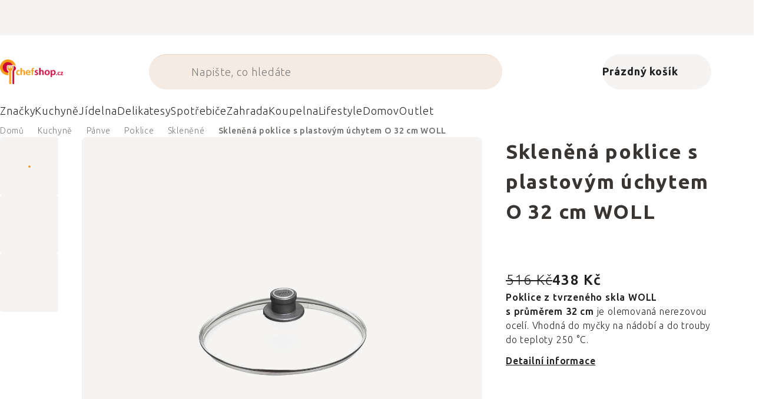

--- FILE ---
content_type: application/javascript; charset=utf-8
request_url: https://cdn.myshoptet.com/usr/www.kulina.cz/user/documents/dklab/project/products_count/20.js?v=1769193300000
body_size: 18112
content:
var kulinaProductsCountDataLayer = {"darkove-poukazy":{"s":"0","p":0},"inspirace":{"s":"0","p":0},"gift-guide":{"s":"0","p":133},"bath-blue":{"s":"0","p":0},"gifts-her":{"s":"0","p":105},"gifts-him":{"s":"0","p":113},"gifts-wine":{"s":"0","p":53},"gifts-coffee":{"s":"0","p":24},"gifts-tea":{"s":"0","p":93},"gifts-garden":{"s":"0","p":24},"gifts-foodie":{"s":"0","p":115},"gifts-wedding":{"s":"0","p":58},"gifts-small":{"s":"0","p":80},"black-friday":{"s":"0","p":1781},"campaign":{"s":"0","p":0},"our-tips":{"s":"0","p":0},"brabantia-tips":{"s":"0","p":52},"severin-grills":{"s":"0","p":16},"shopping-guide-2":{"s":"0","p":0},"wmf-steak":{"s":"0","p":0},"tefal-ingenio":{"s":"0","p":36},"advent":{"s":"0","p":223},"cyber-monday":{"s":"0","p":0},"advent-deco":{"s":"0","p":0},"db":{"s":"0","p":48},"pf-sale":{"s":"0","p":816},"severin-friend":{"s":"0","p":34},"pinkmania":{"s":"0","p":23},"a_jak-vybrat-grill":{"s":"0","p":0},"elektricke-grily":{"s":"0","p":21},"tefal-days":{"s":"0","p":27},"tea-days":{"s":"0","p":134},"mij-collections":{"s":"0","p":501},"hero-month":{"s":"0","p":24},"r_lisy-a-odstavnovace-na-citrusy":{"s":"0","p":0},"r_venkovni-textil":{"s":"0","p":0},"r_piknik":{"s":"0","p":0},"detsky-textil":{"s":"0","p":1},"r_party-dekorace":{"s":"0","p":0},"r_venkovni-osvetleni":{"s":"0","p":0},"r_zahradni-nabytek":{"s":"0","p":0},"r_dozy-na-potraviny":{"s":"0","p":0},"plastove-sklenice":{"s":"0","p":6},"r_lahve-na-vodu":{"s":"0","p":0},"r_termosky":{"s":"0","p":0},"r_svacinove-boxy":{"s":"0","p":0},"chladici-nadoby-na-vino":{"s":"0","p":15},"r_koupelnovy-textil":{"s":"0","p":0},"detske-stolni-lampy":{"s":"0","p":0},"r_kvetinace-a-truhliky":{"s":"0","p":0},"stojany-na-kvetiny":{"s":"0","p":13},"r_zahradni-naradi":{"s":"0","p":0},"konve-na-zalevani":{"s":"0","p":11},"r_rozprasovace":{"s":"0","p":0},"r_kosmeticka-zrcadla":{"s":"0","p":0},"lucerny":{"s":"0","p":50},"ulozne-predmety-a-organizace":{"s":"0","p":67},"velikonocni-textil":{"s":"0","p":0},"r_vanocni-textil":{"s":"0","p":0},"r_piknikove-deky":{"s":"0","p":0},"r_textil-pro-stolovani":{"s":"0","p":0},"_chefshop-fest":{"s":"0","p":0},"_electrofest":{"s":"0","p":0},"xmas-checklist":{"s":"0","p":0},"mij":{"s":"1","p":568,"d":""},"fritezy":{"s":"1","p":10,"d":""},"wusthof":{"s":"1","p":125,"d":""},"stojany-na-cajove-svicky":{"s":"1","p":34,"d":""},"nastavce":{"s":"1","p":13,"d":""},"balsamicove-octy-a-glaze":{"s":"1","p":28,"d":"Octy, glaz\u00e9"},"lifestyle":{"s":"1","p":317,"d":""},"termohrnky":{"s":"1","p":10,"d":"Porcel\u00e1n, se silikonem, kamenina"},"omacky-a-chutney":{"s":"1","p":31,"d":"Ho\u0159\u010dice, ke\u010dup, majon\u00e9za"},"le-creuset":{"s":"1","p":494,"d":""},"zahradni-rukavice":{"s":"1","p":0,"d":""},"joga":{"s":"1","p":0,"d":""},"bezlepkove-produkty":{"s":"1","p":0,"d":""},"dozy-na-maslo":{"s":"1","p":10,"d":""},"kuchynske-obracecky":{"s":"1","p":48,"d":""},"cistici-hadriky-a-uterky":{"s":"1","p":9,"d":""},"kucharske-noze-z-uhlikove-oceli":{"s":"1","p":13,"d":"Velmi ostr\u00e1 \u010depel, dob\u0159e se brous\u00ed"},"puzzle":{"s":"1","p":2,"d":"14, 100, 500, 1000 d\u00edlk\u016f"},"cajove-soupravy":{"s":"1","p":4,"d":"Porcel\u00e1n, litina, keramika"},"pokojove-rostliny":{"s":"1","p":0,"d":""},"piva":{"s":"1","p":0,"d":""},"sablony-na-zdobeni-kavy":{"s":"1","p":0,"d":""},"pochutiny":{"s":"1","p":22,"d":"\u010cokol\u00e1da, o\u0159echy, su\u0161en\u00e9 ovoce"},"valy-na-peceni":{"s":"1","p":1,"d":""},"kose-na-trideny-odpad":{"s":"1","p":5,"d":""},"varecky--naberacky--obracecky-a-spachtle":{"s":"1","p":0,"d":""},"reznicke-noze":{"s":"1","p":11,"d":"Siln\u00e1 \u010depel, porcov\u00e1n\u00ed masa"},"pravitka":{"s":"1","p":1,"d":""},"nocni-stolky":{"s":"1","p":0,"d":""},"titanove-panve-na-palacinky":{"s":"1","p":7,"d":"Nep\u0159ilnav\u00e9 a odoln\u00e9"},"kombuchy":{"s":"1","p":3,"d":""},"cisteni-a-udrzba-grilu":{"s":"1","p":5,"d":"\u0160krabky, \u010dist\u00edc\u00ed spreje a pasty"},"kuchynske-spachtle":{"s":"1","p":12,"d":""},"mleta-kava-arabica-s-robustou":{"s":"1","p":0,"d":""},"povleceni-na-prikryvky":{"s":"1","p":10,"d":""},"grill-party":{"s":"1","p":67,"d":""},"cestovni-polstare":{"s":"1","p":0,"d":""},"ulozne-boxy-a-krabice":{"s":"1","p":29,"d":""},"multifunkcni-elektricke-hrnce":{"s":"1","p":2,"d":""},"muddlery--drtice":{"s":"1","p":4,"d":""},"suncraft":{"s":"1","p":0,"d":""},"lustry":{"s":"1","p":0,"d":""},"sklenene-servirovaci-misy":{"s":"1","p":13,"d":""},"nocni-stolni-lampy":{"s":"1","p":1,"d":""},"titanove-rendliky":{"s":"1","p":2,"d":"Nep\u0159ilnav\u00e9 a odoln\u00e9"},"venkovni-nastenna-svitidla":{"s":"1","p":0,"d":""},"stolni-elektricke-grily":{"s":"1","p":9,"d":""},"tlakove-elektricke-hrnce":{"s":"1","p":0,"d":""},"b2b":{"s":"1","p":0,"d":""},"specialni-japonske-noze":{"s":"1","p":8,"d":"Vyko\u0161\u0165ovac\u00ed, o\u0159ez\u00e1vac\u00ed, na pe\u010divo"},"prirucni-tasky":{"s":"1","p":10,"d":""},"rucniky":{"s":"1","p":37,"d":""},"bezdotykove-odpadkove-kose":{"s":"1","p":0,"d":""},"kryty-na-zavazadla":{"s":"1","p":0,"d":""},"drezove-organizery":{"s":"1","p":22,"d":""},"lyra":{"s":"1","p":22,"d":""},"mill-mortar":{"s":"1","p":99,"d":""},"hotdogovace":{"s":"1","p":0,"d":""},"zahradni-nabytek":{"s":"1","p":3,"d":"Stojany na d\u0159evo, oh\u0159\u00edva\u010de"},"kapslove-kavovary":{"s":"1","p":1,"d":""},"kvetinace-a-truhliky":{"s":"1","p":23,"d":""},"specialni-noze":{"s":"1","p":0,"d":""},"prislusenstvi-pro-kavovary":{"s":"1","p":6,"d":""},"mikasa":{"s":"1","p":0,"d":""},"georg-jensen-damask":{"s":"1","p":0,"d":""},"chlebniky":{"s":"1","p":20,"d":"D\u0159ev\u011bn\u00e9, ocelov\u00e9, plastov\u00e9"},"miacara":{"s":"1","p":0,"d":""},"panve-na-sote":{"s":"1","p":90,"d":"Hlubok\u00e9, na om\u00e1\u010dky a du\u0161en\u00ed"},"elektricke-odstavnovace-a-lisy":{"s":"1","p":13,"d":"Odst\u0159ediv\u00e9, \u0161n\u011bkov\u00e9, na citrusy"},"univerzalni-a-klasicke-panve":{"s":"1","p":322,"d":"Ocel, titan, m\u011b\u010f i litina"},"rucni-mixery-a-slehace":{"s":"1","p":6,"d":""},"venkovni-osvetleni":{"s":"1","p":129,"d":"Lucerny, biokrby, pochodn\u011b"},"kuchynske-uterky":{"s":"1","p":33,"d":""},"doplnky-a-prislusenstvi-pro-panve":{"s":"1","p":20,"d":"Rukojeti, \u00fachyty, v\u00fdpln\u011b"},"svacinove-boxy-a-tasky":{"s":"1","p":88,"d":"Ta\u0161ky i d\u011btsk\u00e9 krabi\u010dky"},"panve-na-livance":{"s":"1","p":6,"d":"Volsk\u00e1 oka, brambor\u00e1ky"},"susicky-ovoce":{"s":"1","p":1,"d":""},"kulina":{"s":"1","p":0,"d":""},"sendvicovace":{"s":"1","p":12,"d":""},"kaiser":{"s":"1","p":0,"d":""},"sichel":{"s":"1","p":0,"d":""},"domaci-pekarny":{"s":"1","p":5,"d":""},"zastery":{"s":"1","p":5,"d":""},"illy":{"s":"1","p":0,"d":""},"robbe-berking":{"s":"1","p":0,"d":""},"prekapavace":{"s":"1","p":11,"d":"Sklen\u011bn\u00e9, nerezov\u00e9, kameninov\u00e9"},"zahradni-dekorace":{"s":"1","p":20,"d":"Krm\u00edtka, schr\u00e1nky, teplom\u011bry"},"ryzovary":{"s":"1","p":3,"d":""},"smoothie-mixery":{"s":"1","p":9,"d":""},"pakove-kavovary":{"s":"1","p":22,"d":""},"style-de-vie":{"s":"1","p":0,"d":""},"kastroly":{"s":"1","p":164,"d":"Sma\u017een\u00ed, p\u0159\u00edprava om\u00e1\u010dek, pe\u010den\u00ed"},"elektricka-struhadla":{"s":"1","p":1,"d":""},"jogurtovace":{"s":"1","p":3,"d":""},"mukitchen":{"s":"1","p":0,"d":""},"cajove-konvice":{"s":"1","p":44,"d":"Klasick\u00e9, s infuz\u00e9rem, sety"},"parni-elektricke-hrnce":{"s":"1","p":0,"d":""},"elektricke-mlynky-na-maso":{"s":"1","p":1,"d":""},"vyrobniky-ledu":{"s":"1","p":1,"d":""},"grilovaci-nacini":{"s":"1","p":31,"d":"Kle\u0161t\u011b, obrace\u010dky, \u0161p\u00edzy, rukavice"},"pouzdra-na-noze":{"s":"1","p":14,"d":""},"elektricke-hrnce":{"s":"1","p":30,"d":"Sous vide, frit\u00e9zy, r\u00fd\u017eovary"},"clatronic":{"s":"1","p":0,"d":""},"plechy-na-peceni":{"s":"1","p":21,"d":"A ro\u0161ty"},"cilio":{"s":"1","p":0,"d":""},"veritable":{"s":"1","p":0,"d":""},"stelton":{"s":"1","p":259,"d":""},"chnapky":{"s":"1","p":28,"d":""},"koupelnove-predlozky":{"s":"1","p":1,"d":""},"jura":{"s":"1","p":0,"d":""},"cukrenky":{"s":"1","p":13,"d":""},"stojany-na-vino":{"s":"1","p":22,"d":"N\u00e1st\u011bnn\u00e9 a voln\u011b stoj\u00edc\u00ed"},"zmrzlinovace":{"s":"1","p":2,"d":""},"prislusenstvi-ke-grilum":{"s":"1","p":93,"d":"N\u00e1dob\u00ed, ro\u0161ty, uhl\u00ed, n\u00e1\u010din\u00ed"},"zapekaci-misy-a-misky":{"s":"1","p":66,"d":"Keramika, porcel\u00e1n, sklo"},"hrnce":{"s":"1","p":668,"d":""},"panve":{"s":"1","p":653,"d":""},"pribory":{"s":"1","p":350,"d":""},"sklenice":{"s":"1","p":445,"d":"Voda, pivo, v\u00edno, \u0161apma\u0148sk\u00e9, whiskey"},"jidelna":{"s":"1","p":3152,"d":""},"jidelni-talire":{"s":"1","p":488,"d":"M\u011blk\u00e9, hlubok\u00e9, dezertn\u00ed"},"hrnky":{"s":"1","p":184,"d":"Samostatn\u011b, v sad\u011b, s infuz\u00e9rem"},"prislusenstvi-pro-mixery-a-slehace":{"s":"1","p":15,"d":""},"sekacky-a-drtice":{"s":"1","p":8,"d":""},"new-in":{"s":"1","p":0,"d":""},"tycove-mixery":{"s":"1","p":14,"d":""},"stolni-mixery":{"s":"1","p":22,"d":""},"kucharske-noze":{"s":"1","p":73,"d":"N\u016f\u017e \u0161\u00e9fkucha\u0159e, prvn\u00ed n\u016f\u017e, univerz\u00e1ln\u00ed"},"sady-nozu":{"s":"1","p":94,"d":"2 - 12 no\u017e\u016f"},"karafy-na-vodu":{"s":"1","p":60,"d":"Sklo, nerez, porcel\u00e1n, se s\u00edtkem"},"grily--udirny--ohniste-a-pece":{"s":"1","p":68,"d":"Ohni\u0161t\u011b, pece, raclette"},"detske-nadobi":{"s":"1","p":37,"d":"Silikonov\u00e9, porcel\u00e1nov\u00e9 s p\u0159\u00edbory"},"emile-henry":{"s":"1","p":7,"d":""},"de-buyer":{"s":"1","p":393,"d":""},"staub":{"s":"1","p":41,"d":""},"zwilling":{"s":"1","p":276,"d":""},"woll":{"s":"1","p":195,"d":""},"wmf":{"s":"1","p":519,"d":""},"steakove-pribory":{"s":"1","p":5,"d":""},"steakove-noze":{"s":"1","p":8,"d":"Steak si zaslou\u017e\u00ed po\u0159\u00e1dn\u00fd n\u016f\u017e"},"lamart":{"s":"1","p":1,"d":""},"kavovary-a-presovace":{"s":"1","p":41,"d":"Automatick\u00e9, p\u00e1kov\u00e9, nap\u011b\u0148ova\u010de"},"rendliky":{"s":"1","p":93,"d":"Rychl\u00e9 va\u0159en\u00ed mal\u00fdch porc\u00ed"},"dozy-na-potraviny":{"s":"1","p":217,"d":"Sklen\u011bn\u00e9, plastov\u00e9, vakuov\u00e9"},"bestsellers":{"s":"1","p":139,"d":""},"tefal":{"s":"1","p":237,"d":""},"3d-dekorace":{"s":"1","p":3,"d":""},"vyrobniky-sody":{"s":"1","p":4,"d":""},"dozy-na-skladovani-kavy":{"s":"1","p":4,"d":""},"zahradni-nuzky":{"s":"1","p":0,"d":""},"jidelni-stoly":{"s":"1","p":0,"d":""},"titanove-sady-hrncu":{"s":"1","p":0,"d":"Nep\u0159ilnav\u00e9 a odoln\u00e9"},"cukrarske-noze":{"s":"1","p":1,"d":"Precizn\u00ed \u0159ez pi\u0161kotem"},"ryze-a-rizota":{"s":"1","p":0,"d":""},"robot":{"s":"1","p":102,"d":""},"noze-na-dopisy":{"s":"1","p":1,"d":""},"knihy":{"s":"1","p":0,"d":""},"pecici-formy-na-tartaletky":{"s":"1","p":3,"d":""},"medene-kastroly":{"s":"1","p":13,"d":"Rovnom\u011brn\u011b a rychle se rozp\u00e1l\u00ed"},"mlekovary":{"s":"1","p":6,"d":"Dvojit\u00e9 dno, bez p\u0159ip\u00e1len\u00ed"},"vika-k-misam":{"s":"1","p":4,"d":""},"zarovky":{"s":"1","p":6,"d":"120 - 600 lm"},"udirny":{"s":"1","p":0,"d":""},"gifts-have-it-all":{"s":"1","p":34,"d":""},"sklenene-rychlovarne-konvice":{"s":"1","p":9,"d":""},"sady-nozu-se-stojanem":{"s":"1","p":51,"d":"Magnetick\u00e9 i stojac\u00ed bloky"},"moderni-stolni-lampy":{"s":"1","p":46,"d":""},"loupaci-noze":{"s":"1","p":11,"d":"Slupky, \u010dist\u011bn\u00ed zeleniny, ovoce, hub"},"medene-sady-hrncu":{"s":"1","p":4,"d":"Rovnom\u011brn\u011b a rychle se rozp\u00e1l\u00ed"},"haky-a-metly":{"s":"1","p":12,"d":""},"fritz-hansen":{"s":"1","p":58,"d":""},"litinove-hrnce":{"s":"1","p":16,"d":"Nejl\u00e9pe dr\u017e\u00ed teplo, vydr\u017e\u00ed roky"},"titanove-kastroly":{"s":"1","p":7,"d":"Nep\u0159ilnav\u00e9 a odoln\u00e9"},"detske-dekorativni-polstare":{"s":"1","p":0,"d":""},"dotykove-odpadkove-kose":{"s":"1","p":66,"d":""},"sperkovnice":{"s":"1","p":3,"d":""},"jidelni-lzicky":{"s":"1","p":25,"d":"\u010cajov\u00e9, k\u00e1vov\u00e9, dezertn\u00ed"},"moooi":{"s":"1","p":16,"d":""},"stojany-na-konicke-svicky":{"s":"1","p":42,"d":""},"guardini":{"s":"1","p":28,"d":""},"kancelarske-doplnky":{"s":"1","p":4,"d":"Magnety, z\u00e1lo\u017eky, stoj\u00e1nky"},"smeg":{"s":"1","p":20,"d":""},"proteiny":{"s":"1","p":0,"d":""},"pebbly":{"s":"1","p":78,"d":""},"electroweek":{"s":"1","p":51,"d":""},"vanocni-dekorace":{"s":"1","p":18,"d":"Ozdoby, sv\u00edcny, figurky"},"armando":{"s":"1","p":16,"d":""},"vitaminy-a-mineraly":{"s":"1","p":0,"d":""},"zinky":{"s":"1","p":0,"d":""},"hlinikove-rendliky":{"s":"1","p":13,"d":"Leh\u010d\u00ed, nep\u0159ilnav\u00e9"},"kahler":{"s":"1","p":78,"d":""},"fitness":{"s":"1","p":0,"d":""},"slanky-a-peprenky":{"s":"1","p":18,"d":""},"ovocne-octy":{"s":"1","p":3,"d":"Mango, t\u0159e\u0161e\u0148 ..."},"jmenovky":{"s":"1","p":1,"d":""},"pestovani-rostlin":{"s":"1","p":48,"d":"Kv\u011btin\u00e1\u010de, stojany, konve"},"obloukove-stojaci-lampy":{"s":"1","p":0,"d":""},"cestovni-doplnky":{"s":"1","p":29,"d":"Na kosmetiku, laptopy, jmenovky"},"parni-hrnce":{"s":"1","p":6,"d":"Zdrav\u00e9 du\u0161en\u00ed, zachov\u00e1 \u017eiviny"},"pro-milovniky-kavy":{"s":"1","p":14,"d":"Ml\u00fdnky, d\u00f3zy na k\u00e1vu i kapsle"},"keramicke-univerzalni-panve":{"s":"1","p":11,"d":"Keramick\u00fd povrch, nep\u0159ilnav\u00e9"},"vanocni-stolovani":{"s":"1","p":0,"d":"Sklenice, tal\u00ed\u0159e, p\u0159\u00edbory, eta\u017e\u00e9ry"},"tapety":{"s":"1","p":0,"d":""},"talire-na-tapas":{"s":"1","p":23,"d":""},"noze-na-zeleninu":{"s":"1","p":0,"d":""},"party-dekorace":{"s":"1","p":0,"d":""},"electrofest":{"s":"1","p":84,"d":""},"otviraky-na-lahve":{"s":"1","p":8,"d":""},"stojanky-na-tuzky":{"s":"1","p":3,"d":"Pera, stoj\u00e1nky na tu\u017eky"},"venkovni-koberce":{"s":"1","p":0,"d":""},"dekorace":{"s":"1","p":447,"d":""},"plastove-dozy":{"s":"1","p":41,"d":""},"platkovaci-a-porcovaci-noze":{"s":"1","p":11,"d":"Dlouh\u00e1 \u010depel, rovnom\u011brn\u00e9 pl\u00e1tkov\u00e1n\u00ed"},"domaci-aroma-difuzery":{"s":"1","p":22,"d":""},"ocelove-univerzalni-panve":{"s":"1","p":32,"d":"Nep\u0159ilnav\u00e9 po vyp\u00e1len\u00ed, vydr\u017e\u00ed roky"},"dvoumistne-pohovky":{"s":"1","p":0,"d":""},"knihovny":{"s":"1","p":0,"d":""},"botniky":{"s":"1","p":1,"d":""},"sklenice-na-med":{"s":"1","p":1,"d":""},"kbeliky-na-led":{"s":"1","p":3,"d":""},"the-tea-republic":{"s":"1","p":0,"d":""},"barmanske-lzicky":{"s":"1","p":3,"d":""},"vanocni-textil":{"s":"1","p":2,"d":"Ubrusy, pol\u0161t\u00e1\u0159e"},"spring-cleaning":{"s":"1","p":0,"d":""},"doplnky-stravy":{"s":"1","p":0,"d":""},"kosmetika-pro-deti":{"s":"1","p":0,"d":""},"nordur-salt":{"s":"1","p":6,"d":""},"korenky-a-mlynky-na-koreni":{"s":"1","p":189,"d":""},"lenosky-a-otomany":{"s":"1","p":0,"d":""},"sitka-na-caj":{"s":"1","p":14,"d":""},"ac-perchs-thehandel":{"s":"1","p":46,"d":""},"cistici-prostredky":{"s":"1","p":2,"d":"N\u00e1bytek, koupelna, podlahy"},"hlinikove-kastroly":{"s":"1","p":6,"d":"Leh\u010d\u00ed, nep\u0159ilnav\u00e9"},"raclette-grily":{"s":"1","p":3,"d":""},"week-mind":{"s":"1","p":12,"d":""},"cajove-konvice-s-infuzerem":{"s":"1","p":11,"d":"Sklo, keramika, nerez"},"oxo":{"s":"1","p":84,"d":""},"vune-do-domacnosti-a-difuzery":{"s":"1","p":22,"d":"Aroma difuz\u00e9ry"},"prisazena-stropni-svitidla":{"s":"1","p":2,"d":""},"keramicke-rendliky":{"s":"1","p":4,"d":"Keramick\u00fd povrch, nep\u0159ilnav\u00e9"},"sprchove-zavesy":{"s":"1","p":0,"d":""},"batohy":{"s":"1","p":2,"d":""},"vyvrtky":{"s":"1","p":48,"d":"\u010c\u00ed\u0161nick\u00e9, p\u00e1kov\u00e9, otv\u00edr\u00e1ky"},"zrnkova-kava-100-robusta":{"s":"1","p":0,"d":""},"kuchynsky-textil":{"s":"1","p":66,"d":"Ut\u011brky, ch\u0148apky, z\u00e1st\u011bry"},"sklenice-na-pivo":{"s":"1","p":14,"d":""},"odstredivky-na-salat":{"s":"1","p":8,"d":""},"plynove-grily-a-prislusenstvi":{"s":"1","p":0,"d":""},"dverni-zarazky":{"s":"1","p":6,"d":""},"ostatni-kuchynske-nacini":{"s":"1","p":0,"d":""},"gifts-in-law":{"s":"1","p":0,"d":""},"gift-home":{"s":"1","p":15,"d":""},"great-granola":{"s":"1","p":0,"d":""},"jidelni-stolicky":{"s":"1","p":0,"d":""},"kosmeticke-kufriky-a-tasky":{"s":"1","p":22,"d":""},"odpadkove-kose":{"s":"1","p":199,"d":"Ped\u00e1lov\u00e9, dotykov\u00e9, na kompost"},"holici-sady":{"s":"1","p":0,"d":""},"elvio-cogno":{"s":"1","p":1,"d":""},"detsky-sedaci-nabytek":{"s":"1","p":0,"d":""},"termolahve":{"s":"1","p":49,"d":"400 ml - 1 litr"},"nastenne-dekorace":{"s":"1","p":5,"d":"Obrazy, tapis\u00e9rie"},"regenracni-doplnky":{"s":"1","p":0,"d":""},"coffee-days":{"s":"1","p":168,"d":""},"odkapavace-na-pribory":{"s":"1","p":1,"d":""},"gyutoh-a-chutoh-japonske-noze":{"s":"1","p":13,"d":"Japonsk\u00fd kucha\u0159sk\u00fd n\u016f\u017e, z\u00e1klad kuchyn\u011b"},"kuchynske-roboty-a-food-processory":{"s":"1","p":107,"d":"A food processory"},"minutky":{"s":"1","p":5,"d":""},"pecici-formy-na-chleba":{"s":"1","p":27,"d":""},"povleceni-na-polstare":{"s":"1","p":11,"d":""},"konfitury":{"s":"1","p":0,"d":""},"oleje-tuky-a-octy":{"s":"1","p":67,"d":"Olivov\u00e9, ochucen\u00e9, balzamica"},"color-red":{"s":"1","p":40,"d":""},"elektricke-plotynky":{"s":"1","p":3,"d":""},"keramicke-panve-na-sote":{"s":"1","p":1,"d":"Keramick\u00fd povrch, nep\u0159ilnav\u00e9"},"kuchynske-kompostery":{"s":"1","p":7,"d":""},"venkovni-dekorativni-osvetleni":{"s":"1","p":2,"d":""},"jidelni-hulky":{"s":"1","p":21,"d":""},"jidelni-vidlicky":{"s":"1","p":16,"d":"P\u0159\u00edborov\u00e9, dezertn\u00ed, steakov\u00e9"},"naberacky-na-polevky-a-omacky":{"s":"1","p":35,"d":""},"nerezove-rychlovarne-konvice":{"s":"1","p":38,"d":""},"rosendahl":{"s":"1","p":80,"d":""},"prani":{"s":"1","p":48,"d":"Ko\u0161e na pr\u00e1dlo, prac\u00ed prost\u0159edky"},"chilli-no5":{"s":"1","p":22,"d":""},"keramicke-dozy":{"s":"1","p":32,"d":""},"sklenice-na-long-drink":{"s":"1","p":44,"d":""},"pilniky":{"s":"1","p":1,"d":""},"orezavatka":{"s":"1","p":1,"d":""},"litinove-univerzalni-panve":{"s":"1","p":18,"d":"Nejl\u00e9pe dr\u017e\u00ed teplo, vydr\u017e\u00ed roky"},"sady-nozu-bez-stojanu":{"s":"1","p":43,"d":"V pouzd\u0159e \u010di krabi\u010dce"},"jidelni-lzice":{"s":"1","p":29,"d":"Keramick\u00e9, nerezov\u00e9"},"adaptogeny":{"s":"1","p":0,"d":""},"tradicni-cukrovinky":{"s":"1","p":0,"d":""},"boxy-na-vatove-tycinky":{"s":"1","p":1,"d":""},"circulon":{"s":"1","p":48,"d":""},"kosiky-na-pecivo":{"s":"1","p":29,"d":"Bavln\u011bn\u00e9, pleten\u00e9, kovov\u00e9"},"sul":{"s":"1","p":47,"d":"\u010cist\u00e1 a ochucen\u00e1"},"ocelove-panve-na-sote":{"s":"1","p":9,"d":"Nep\u0159ilnav\u00e9 po vyp\u00e1len\u00ed, vydr\u017e\u00ed roky"},"holici-potreby":{"s":"1","p":3,"d":"Strojky, \u0161t\u011btce, b\u0159itvy"},"rezacky-folii":{"s":"1","p":3,"d":""},"kuchynske-pomucky":{"s":"1","p":389,"d":""},"nakladane-a-konzervovane-produkty":{"s":"1","p":40,"d":"Om\u00e1\u010dky, chutney, zelenina"},"sklo":{"s":"1","p":565,"d":""},"santoku-japonske-noze":{"s":"1","p":21,"d":"Nelepiv\u00e1 vy\u0161\u0161\u00ed \u010depel, univerz\u00e1ln\u00ed"},"kuchynska-struhadla":{"s":"1","p":37,"d":""},"organicka-kava":{"s":"1","p":0,"d":""},"topinkovace--sendvicovace-a-toustovace":{"s":"1","p":62,"d":"Vaflova\u010de, pala\u010dinkova\u010de"},"sady-povleceni":{"s":"1","p":17,"d":""},"svacinove-sacky-a-tasky":{"s":"1","p":15,"d":""},"salad-to-go":{"s":"1","p":27,"d":""},"brusne-kameny":{"s":"1","p":19,"d":""},"max-benjamin":{"s":"1","p":0,"d":""},"lie-gourmet":{"s":"1","p":26,"d":""},"priborove-vidlicky":{"s":"1","p":7,"d":""},"sumiva-vina":{"s":"1","p":3,"d":""},"koupelnove-sady":{"s":"1","p":4,"d":""},"samolepky-na-zed":{"s":"1","p":0,"d":""},"radia-a-reproduktory":{"s":"1","p":0,"d":""},"courreges":{"s":"1","p":6,"d":""},"behouny":{"s":"1","p":0,"d":""},"salky-s-podsalky":{"s":"1","p":44,"d":""},"bila-vina":{"s":"1","p":0,"d":""},"zupany-a-spa":{"s":"1","p":6,"d":""},"restart-coffee":{"s":"1","p":1,"d":""},"boxy-na-vajicka":{"s":"1","p":7,"d":""},"cisnicke-vyvrtky":{"s":"1","p":25,"d":""},"uklidove-pomucky":{"s":"1","p":6,"d":"Smet\u00e1\u010dky, kbel\u00edky"},"detsky-textil-do-loznice":{"s":"1","p":0,"d":""},"hlinikove-grilovaci-panve":{"s":"1","p":5,"d":"Lehk\u00e9, nep\u0159ilnav\u00e9"},"chefshop-days":{"s":"1","p":39,"d":""},"koupelnove-police":{"s":"1","p":6,"d":""},"week-body":{"s":"1","p":18,"d":""},"pelisky-pro-domaci-mazlicky":{"s":"1","p":0,"d":""},"nealkoholicka-piva":{"s":"1","p":0,"d":""},"ramecky-na-obrazy":{"s":"1","p":0,"d":""},"mepal":{"s":"1","p":47,"d":""},"detske-deky":{"s":"1","p":1,"d":""},"wmf-days":{"s":"1","p":31,"d":""},"poklopy-na-konvice":{"s":"1","p":0,"d":""},"prostredky-na-nadobi":{"s":"1","p":8,"d":""},"zapichovaci-venkovni-osvetleni":{"s":"1","p":1,"d":""},"lekue":{"s":"1","p":112,"d":""},"podnozky":{"s":"1","p":0,"d":""},"bjorn-wiinblad":{"s":"1","p":1,"d":""},"kufry-na-naradi":{"s":"1","p":0,"d":""},"stolicky":{"s":"1","p":0,"d":""},"manikury":{"s":"1","p":13,"d":""},"cerne-caje":{"s":"1","p":55,"d":""},"obojky-a-voditka":{"s":"1","p":0,"d":""},"fotoramecky":{"s":"1","p":13,"d":""},"hlinikove-univerzalni-panve":{"s":"1","p":107,"d":"Lehk\u00e9, nep\u0159ilnav\u00e9"},"balsamicova-glaze":{"s":"1","p":8,"d":"Jahoda, f\u00edk, lan\u00fd\u017e ..."},"detske-povlaky-na-prikryvky":{"s":"1","p":0,"d":""},"kase":{"s":"1","p":0,"d":""},"kuchynske-naberacky":{"s":"1","p":40,"d":""},"liiton":{"s":"1","p":19,"d":""},"nerezove-sady-hrncu":{"s":"1","p":63,"d":"Univerz\u00e1ln\u00ed, vydr\u017e\u00ed roky"},"steakove-jidelni-noze":{"s":"1","p":27,"d":""},"kuchynske-odmerky":{"s":"1","p":24,"d":""},"keramicke-sady-hrncu":{"s":"1","p":0,"d":"Keramick\u00fd povrch, nep\u0159ilnav\u00e9"},"rooibos-caje":{"s":"1","p":13,"d":""},"detektory-koure":{"s":"1","p":0,"d":""},"nerezove-poklice":{"s":"1","p":28,"d":""},"britvy-a-holici-strojky":{"s":"1","p":2,"d":""},"plynove-grily":{"s":"1","p":0,"d":""},"sprchove-sterky":{"s":"1","p":19,"d":""},"vonne-karty":{"s":"1","p":0,"d":""},"hlinikove-servirovaci-panve":{"s":"1","p":6,"d":"Lehk\u00e9, nep\u0159ilnav\u00e9"},"postovni-schranky":{"s":"1","p":1,"d":""},"prirucni-kufry":{"s":"1","p":0,"d":""},"hlinikove-panve-na-livance":{"s":"1","p":1,"d":"Lehk\u00e9, nep\u0159ilnav\u00e9"},"kava-a-caj":{"s":"1","p":135,"d":"Zrnka, sypan\u00e9 i porcovan\u00e9 \u010daje"},"sklenice-na-koktejly":{"s":"1","p":33,"d":""},"valy-a-valecky-na-peceni":{"s":"1","p":3,"d":"P\u0159\u00edprava a tvarov\u00e1n\u00ed t\u011bsta"},"detske-hacky-a-raminka":{"s":"1","p":0,"d":""},"grilovaci-nadobi":{"s":"1","p":19,"d":"Kotl\u00edky, pe\u010d\u00edc\u00ed kameny, p\u00e1nve"},"plantin":{"s":"1","p":30,"d":""},"kuchynske-krajece-na-zeleninu":{"s":"1","p":5,"d":""},"orechy-v-cokolade":{"s":"1","p":11,"d":""},"keramicke-servirovaci-panve":{"s":"1","p":0,"d":"Keramick\u00fd povrch, nep\u0159ilnav\u00e9"},"detske-zidle":{"s":"1","p":0,"d":""},"kuchynske-cistici-prostredky":{"s":"1","p":12,"d":"N\u00e1dob\u00ed, univerz\u00e1ln\u00ed, na z\u00e1pach"},"kresla":{"s":"1","p":0,"d":""},"dekorativni-polstare":{"s":"1","p":41,"d":""},"titanove-panve-na-livance":{"s":"1","p":0,"d":"Nep\u0159ilnav\u00e9 a odoln\u00e9"},"kolageny":{"s":"1","p":3,"d":""},"dezertni-talire":{"s":"1","p":61,"d":""},"zahradni-pochodne":{"s":"1","p":14,"d":""},"houpaci-site":{"s":"1","p":0,"d":""},"organizery-sperku":{"s":"1","p":3,"d":""},"police":{"s":"1","p":2,"d":""},"medene-wok-panve":{"s":"1","p":1,"d":"Rovnom\u011brn\u011b a rychle rozp\u00e1len\u00e9"},"ovoce-v-cokolade":{"s":"1","p":0,"d":""},"hestan":{"s":"1","p":51,"d":""},"servirovaci-panve":{"s":"1","p":34,"d":"Udr\u017euj\u00ed teplo, snadn\u00e1 manipulace"},"samostatne-podsalky":{"s":"1","p":18,"d":""},"tapiserie":{"s":"1","p":1,"d":""},"cukrarske-sacky":{"s":"1","p":3,"d":""},"sady-hrnku":{"s":"1","p":18,"d":""},"noze-na-maslo":{"s":"1","p":8,"d":""},"textil-pro-stolovani":{"s":"1","p":76,"d":"Prost\u00edr\u00e1n\u00ed, podt\u00e1cky, ubrousky"},"sklenice-na-whisky":{"s":"1","p":55,"d":""},"batohy-a-tasky":{"s":"1","p":19,"d":""},"cajove-konvice-s-ohrivacem":{"s":"1","p":2,"d":"Sklen\u011bn\u00e9 a nerezov\u00e9"},"naradi":{"s":"1","p":0,"d":""},"konferencni-stolky":{"s":"1","p":5,"d":""},"polarbox":{"s":"1","p":26,"d":""},"dortove-formy-a-ramy":{"s":"1","p":53,"d":""},"orechy-a-susene-ovoce":{"s":"1","p":9,"d":"Mandle, ke\u0161u, pist\u00e1cie"},"titanove-grilovaci-panve":{"s":"1","p":11,"d":"Nep\u0159ilnav\u00e9 a odoln\u00e9"},"yaxell":{"s":"1","p":5,"d":""},"sirupy":{"s":"1","p":2,"d":""},"holmegaard":{"s":"1","p":28,"d":""},"priborove-lzicky":{"s":"1","p":2,"d":""},"kava":{"s":"1","p":1,"d":"Arabika, robusta"},"detske-prikryvky":{"s":"1","p":0,"d":""},"zdrava-vyziva":{"s":"1","p":12,"d":"Sn\u00eddan\u011b, sportovn\u00ed v\u00fd\u017eiva"},"plastove-servirovaci-misy":{"s":"1","p":4,"d":""},"opasky-na-naradi":{"s":"1","p":0,"d":""},"tvoritka-na-led":{"s":"1","p":22,"d":""},"hubsch":{"s":"1","p":6,"d":""},"bloomingville":{"s":"1","p":7,"d":""},"modulove-pohovky":{"s":"1","p":0,"d":""},"osobni-doplnky":{"s":"1","p":27,"d":"Di\u00e1\u0159e, kl\u00ed\u010denky, vizitk\u00e1\u0159e"},"chranice-prstu":{"s":"1","p":0,"d":""},"sekacky-na-maso":{"s":"1","p":20,"d":"Na kosti, klouby, drcen\u00ed"},"drevene-poklice":{"s":"1","p":0,"d":""},"outdoor-vareni":{"s":"1","p":2,"d":""},"nabytek":{"s":"1","p":92,"d":"Stoly, police, \u00falo\u017en\u00e9 p\u0159edm\u011bty"},"ubrousky":{"s":"1","p":6,"d":"Pap\u00edrov\u00e9, l\u00e1tkov\u00e9, dr\u017e\u00e1ky"},"jidelni-noze":{"s":"1","p":49,"d":"Steakov\u00e9, p\u0159\u00edborov\u00e9, na m\u00e1slo"},"nastenky":{"s":"1","p":0,"d":""},"santoku-noze-z-damascenske-oceli":{"s":"1","p":6,"d":"Extr\u00e9mn\u011b odoln\u00e1 a ostr\u00e1 \u010depel"},"obrazova-svitidla":{"s":"1","p":18,"d":""},"nastenne-mapy":{"s":"1","p":0,"d":""},"koupelnove-organizery":{"s":"1","p":31,"d":"Make up, kapesn\u00edky, tamp\u00f3ny"},"kartace-na-telo":{"s":"1","p":0,"d":""},"lune-tea":{"s":"1","p":0,"d":""},"kolekce-nadobi":{"s":"1","p":0,"d":""},"kimchi-a-kvasena-zelenina":{"s":"1","p":0,"d":""},"kyosun":{"s":"1","p":0,"d":""},"pecici-formy-na-pizzu":{"s":"1","p":2,"d":""},"noze-na-syr":{"s":"1","p":17,"d":"Pevn\u00e1 \u010depel a otvory proti lepen\u00ed"},"philippi":{"s":"1","p":124,"d":""},"prkna-na-zehleni":{"s":"1","p":4,"d":""},"potreby-na-manikuru":{"s":"1","p":40,"d":"N\u016f\u017eti\u010dky, kle\u0161ti\u010dky, pinzety"},"halloween":{"s":"1","p":32,"d":""},"pintinox":{"s":"1","p":8,"d":""},"houbicky":{"s":"1","p":3,"d":""},"moderni-vazy":{"s":"1","p":44,"d":""},"xmas-mood":{"s":"1","p":25,"d":""},"kolebky-na-bylinky":{"s":"1","p":3,"d":""},"dranzirovaci-noze":{"s":"1","p":0,"d":"Odd\u011blov\u00e1n\u00ed masa od kost\u00ed"},"hrnce-na-testoviny":{"s":"1","p":6,"d":"A ch\u0159est"},"klasicke-vazy":{"s":"1","p":76,"d":""},"snidanove-talire":{"s":"1","p":14,"d":""},"oriskova-masla-a-kremy":{"s":"1","p":6,"d":""},"vlasova-kosmetika":{"s":"1","p":0,"d":""},"ca-la-bionda":{"s":"1","p":0,"d":""},"venkovni-textil":{"s":"1","p":0,"d":""},"ulozny-nabytek":{"s":"1","p":2,"d":"Police"},"prislusenstvi-ke-krbum":{"s":"1","p":8,"d":""},"prislusenstvi-k-vinu":{"s":"1","p":42,"d":"Uz\u00e1v\u011bry, n\u00e1levky, cel\u00e9 sady"},"estoublon":{"s":"1","p":27,"d":""},"shakery":{"s":"1","p":12,"d":""},"elektricke-lisy-na-citrusy":{"s":"1","p":9,"d":""},"odkapavace-na-nadobi":{"s":"1","p":22,"d":""},"pribory-na-syry":{"s":"1","p":0,"d":""},"prislusenstvi-pro-plynove-grily":{"s":"1","p":0,"d":""},"xmas-table":{"s":"1","p":55,"d":""},"snidane":{"s":"1","p":6,"d":"Granoly, o\u0159\u00ed\u0161kov\u00e1 m\u00e1sla, m\u00fcsli ..."},"jidelni-sady-priboru":{"s":"1","p":73,"d":""},"circulon-scratchdefense":{"s":"1","p":14,"d":""},"misy-k-robotum":{"s":"1","p":15,"d":""},"doplnky-pro-domaci-mazlicky":{"s":"1","p":2,"d":""},"vidlicky-na-maso":{"s":"1","p":7,"d":""},"kosmeticka-zrcadla":{"s":"1","p":23,"d":"Kapesn\u00ed, stoln\u00ed, n\u00e1st\u011bnn\u00e1"},"stojany-a-zarazky-na-knihy":{"s":"1","p":2,"d":""},"sady-zavazadel":{"s":"1","p":0,"d":""},"litinove-panve-na-sote":{"s":"1","p":0,"d":"Nejl\u00e9pe dr\u017e\u00ed teplo, vydr\u017e\u00ed roky"},"venkovni-stojaci-lampy":{"s":"1","p":0,"d":""},"sesivacky":{"s":"1","p":0,"d":""},"jiggery--odmerky":{"s":"1","p":7,"d":""},"espro":{"s":"1","p":18,"d":""},"detske-povleceni":{"s":"1","p":0,"d":""},"stouchadla":{"s":"1","p":8,"d":""},"cervena-vina":{"s":"1","p":4,"d":""},"granoly":{"s":"1","p":0,"d":""},"zasobniky-na-kavove-kapsle":{"s":"1","p":2,"d":""},"kuchynske-nuzky":{"s":"1","p":16,"d":""},"koupelnove-cistici-prostredky":{"s":"1","p":4,"d":"Sklo, toaleta, vodn\u00ed k\u00e1men"},"steakove-vidlicky":{"s":"1","p":3,"d":""},"obrazy":{"s":"1","p":1,"d":""},"rucni-mlynky-na-koreni":{"s":"1","p":83,"d":""},"zavesna-svitidla":{"s":"1","p":55,"d":""},"stojany-na-casopisy":{"s":"1","p":3,"d":""},"zrcadlove-samolepky":{"s":"1","p":0,"d":""},"lisy-a-odstavnovace-na-citrusy":{"s":"1","p":10,"d":""},"spony-na-bankovky":{"s":"1","p":2,"d":""},"organicke-potraviny":{"s":"1","p":0,"d":""},"stojaci-zrcadla":{"s":"1","p":0,"d":""},"smesi-na-peceni-a-vareni":{"s":"1","p":2,"d":""},"kavove-kapsle":{"s":"1","p":0,"d":""},"pletova-kosmetika":{"s":"1","p":0,"d":""},"fritaire":{"s":"1","p":0,"d":""},"nuzticky":{"s":"1","p":6,"d":""},"ubrusy":{"s":"1","p":1,"d":"Bavln\u011bn\u00e9, vinylov\u00e9, z\u00e1va\u017e\u00ed"},"beanbagy":{"s":"1","p":0,"d":""},"cestovni-organizery":{"s":"1","p":0,"d":""},"clarysse":{"s":"1","p":25,"d":""},"stojany-na-obleceni":{"s":"1","p":14,"d":""},"olivovy-olej":{"s":"1","p":12,"d":"Extra panensk\u00e9"},"ostatni-lisy":{"s":"1","p":9,"d":""},"superpotraviny":{"s":"1","p":2,"d":""},"kartace":{"s":"1","p":26,"d":""},"organicke-pochutiny":{"s":"1","p":0,"d":""},"tycinky-a-snacky":{"s":"1","p":1,"d":""},"detske-pufy-a-beanbagy":{"s":"1","p":0,"d":""},"smoothie-challenge":{"s":"1","p":15,"d":""},"dozy-na-skladovani-caje":{"s":"1","p":2,"d":""},"litinove-panve-na-livance":{"s":"1","p":1,"d":"Nejl\u00e9pe dr\u017e\u00ed teplo, vydr\u017e\u00ed roky"},"servirovaci-kleste":{"s":"1","p":18,"d":""},"jack-lucy":{"s":"1","p":3,"d":""},"kavove-lzicky":{"s":"1","p":8,"d":""},"mill-mortar-collections":{"s":"1","p":99,"d":""},"pecici-formy-na-babovku":{"s":"1","p":21,"d":""},"elektricke-mlynky-na-koreni":{"s":"1","p":6,"d":""},"sjostrand":{"s":"1","p":0,"d":""},"zrcadla":{"s":"1","p":3,"d":"N\u00e1st\u011bnn\u00e1, kosmetick\u00e1"},"dalsi-santoku-noze":{"s":"1","p":1,"d":""},"textil-do-loznice":{"s":"1","p":53,"d":"Povle\u010den\u00ed, prost\u011bradla, p\u0159ehozy"},"nastenna-svitidla":{"s":"1","p":28,"d":"B\u011b\u017en\u00e9 i dekorativn\u00ed"},"palicky":{"s":"1","p":4,"d":""},"kose-a-nadoby-na-bioodpad":{"s":"1","p":14,"d":""},"zack":{"s":"1","p":170,"d":""},"cedniky":{"s":"1","p":24,"d":""},"viva-scandinavia":{"s":"1","p":58,"d":""},"medene-panve-na-palacinky":{"s":"1","p":0,"d":"Rovnom\u011brn\u011b a rychle rozp\u00e1len\u00e9"},"olivy-a-kapary":{"s":"1","p":2,"d":""},"smetaky-a-smetacky":{"s":"1","p":5,"d":""},"hodiny":{"s":"1","p":8,"d":"Bud\u00edky"},"zahradni-sochy":{"s":"1","p":1,"d":""},"otviraky":{"s":"1","p":10,"d":"Na konzervy i sklenice"},"ocelove-servirovaci-panve":{"s":"1","p":2,"d":"Nep\u0159ilnav\u00e9 po vyp\u00e1len\u00ed, vydr\u017e\u00ed roky"},"gifts-design":{"s":"1","p":41,"d":""},"deky":{"s":"1","p":2,"d":""},"rohove-pohovky":{"s":"1","p":0,"d":""},"detske-stoly":{"s":"1","p":0,"d":""},"nealkoholicka-vina":{"s":"1","p":0,"d":""},"uklid-a-organizace":{"s":"1","p":30,"d":"Odpadkov\u00e9 ko\u0161e, smet\u00e1\u010dky, \u010disti\u010de"},"velikonocni-dekorace":{"s":"1","p":0,"d":"Ozdoby, figurky"},"popelniky":{"s":"1","p":2,"d":""},"piknikove-deky":{"s":"1","p":0,"d":""},"klasicke-keramicke-hrnce":{"s":"1","p":8,"d":"Keramick\u00fd povrch, nep\u0159ilnav\u00e9"},"zavesy":{"s":"1","p":0,"d":""},"nacini-pro-pripravu-surovin":{"s":"1","p":34,"d":"Kle\u0161t\u011b, pali\u010dky, vidli\u010dky na maso"},"ocelove-panve-na-livance":{"s":"1","p":4,"d":"Nep\u0159ilnav\u00e9 po vyp\u00e1len\u00ed, vydr\u017e\u00ed roky"},"obaly-a-kryty-na-grily":{"s":"1","p":12,"d":"A stojany"},"vesaky-na-rucniky":{"s":"1","p":31,"d":""},"kalendare-a-planovace":{"s":"1","p":3,"d":""},"susene-maso-a-uzeniny":{"s":"1","p":0,"d":""},"kiritsuke-japonske-noze":{"s":"1","p":5,"d":"Kr\u00e1jen\u00ed zeleniny, filetov\u00e1n\u00ed masa a ryb"},"pecici-ramy":{"s":"1","p":29,"d":""},"nalevatka":{"s":"1","p":0,"d":""},"detska-kresla":{"s":"1","p":0,"d":""},"lion-sabatier":{"s":"1","p":58,"d":""},"stropni-svitidla":{"s":"1","p":57,"d":"Z\u00e1v\u011bsn\u00e1, p\u0159isazen\u00e1"},"sady-mis":{"s":"1","p":10,"d":""},"kolicky-na-pradlo":{"s":"1","p":0,"d":""},"pro-milovniky-caje":{"s":"1","p":21,"d":"S\u00edtka, oh\u0159\u00edva\u010de, filtry, d\u00f3zy"},"nerezove-univerzalni-panve":{"s":"1","p":85,"d":"Dokonal\u00e9 ope\u010den\u00ed, vydr\u017e\u00ed roky"},"cukrarske-lopatky":{"s":"1","p":10,"d":""},"podnosy-na-dorty":{"s":"1","p":17,"d":"Na dorty a sladkosti"},"lisy-a-odstavnovace":{"s":"1","p":28,"d":"Na citrusy, \u010desnek, t\u011bstoviny"},"cremant":{"s":"1","p":0,"d":""},"detsky-nabytek":{"s":"1","p":1,"d":"Boxy na hra\u010dky, h\u00e1\u010dky na oble\u010den\u00ed"},"pribory-na-ryby-a-morske-plody":{"s":"1","p":3,"d":""},"boxy-na-hracky":{"s":"1","p":1,"d":""},"brcka":{"s":"1","p":7,"d":""},"zrnkova-kava-arabica-s-robustou":{"s":"1","p":0,"d":""},"bodova-svitidla":{"s":"1","p":0,"d":""},"dilna-a-garaz":{"s":"1","p":0,"d":"\u0160krabky na auto, n\u00e1\u0159ad\u00ed"},"klasicke-titanove-hrnce":{"s":"1","p":12,"d":"Nep\u0159ilnav\u00e9 a odoln\u00e9"},"korenky-a-organizery-na-koreni":{"s":"1","p":9,"d":""},"univerzalni-cistici-prostredky":{"s":"1","p":2,"d":""},"giusti-modena-1605":{"s":"1","p":22,"d":""},"bonbony-a-zvykacky":{"s":"1","p":1,"d":""},"jedle-dekorace-kvety-a-prasky":{"s":"1","p":10,"d":"Kandovan\u00e9 fialky, su\u0161en\u00e9 kv\u011bty ..."},"pomale-hrnce":{"s":"1","p":0,"d":""},"sady-cukrenky-a-konvicky-na-mleko":{"s":"1","p":10,"d":""},"servirovaci-pribory":{"s":"1","p":75,"d":"Kle\u0161t\u011b, l\u017e\u00edce, na sal\u00e1ty"},"medene-hrnce":{"s":"1","p":11,"d":"Rovnom\u011brn\u011b a rychle se rozp\u00e1l\u00ed"},"detske-noze":{"s":"1","p":1,"d":"Lehk\u00e1 \u010depel, protiskuzov\u00e1 rukoje\u0165"},"medene-servirovaci-panve":{"s":"1","p":8,"d":"Rovnom\u011brn\u011b a rychle se rozp\u00e1l\u00ed"},"kompostery":{"s":"1","p":0,"d":""},"nastenne-lampy":{"s":"1","p":10,"d":""},"otocna-kresla-a-zidle":{"s":"1","p":0,"d":""},"kridlove-vyvrtky":{"s":"1","p":8,"d":""},"ocelove-grilovaci-panve":{"s":"1","p":6,"d":"Nep\u0159ilnav\u00e9 po vyp\u00e1len\u00ed, vydr\u017e\u00ed roky"},"doplnky-pro-telefon":{"s":"1","p":0,"d":""},"drzaky-na-vatove-tampony":{"s":"1","p":5,"d":""},"volny-cas":{"s":"1","p":109,"d":"Piknik, fotoalba, hry"},"servirovaci-talire":{"s":"1","p":101,"d":""},"litinove-grilovaci-panve":{"s":"1","p":21,"d":"Nejl\u00e9pe dr\u017e\u00ed teplo, vydr\u017e\u00ed roky"},"hygiena-pro-domaci-mazlicky":{"s":"1","p":0,"d":""},"sklenene-poklice-na-panve":{"s":"1","p":11,"d":""},"medene-poklice":{"s":"1","p":19,"d":""},"litinove-panve-na-palacinky":{"s":"1","p":0,"d":"Nejl\u00e9pe dr\u017e\u00ed teplo, vydr\u017e\u00ed roky"},"jidelni-lavice":{"s":"1","p":0,"d":""},"vareni-a-peceni":{"s":"1","p":16,"d":"T\u011bstoviny, pe\u010dic\u00ed sm\u011bsi, sladidla"},"sklenice-na-likery":{"s":"1","p":14,"d":""},"sport-a-zdravi":{"s":"1","p":82,"d":"L\u00e1hve na vodu, \u010dinky"},"japonske-vazy":{"s":"1","p":7,"d":""},"weekend":{"s":"1","p":142,"d":""},"piknikove-sety":{"s":"1","p":0,"d":""},"odkladaci-stolky":{"s":"1","p":8,"d":""},"darkove-baleni":{"s":"1","p":0,"d":"Krabi\u010dky, stuhy, ozdobn\u00e9 ta\u0161ky"},"kucharske-noze-z-damascenske-oceli":{"s":"1","p":6,"d":"Extr\u00e9mn\u011b odoln\u00e1 a ostr\u00e1 \u010depel"},"litinove-kastroly":{"s":"1","p":95,"d":"Nejl\u00e9pe dr\u017e\u00ed teplo, vydr\u017e\u00ed roky"},"lyngby":{"s":"1","p":48,"d":""},"medene-panve-na-sote":{"s":"1","p":10,"d":"Rovnom\u011brn\u011b a rychle rozp\u00e1len\u00e9"},"samostatne-hrnky":{"s":"1","p":151,"d":""},"domaci-kancelar":{"s":"1","p":34,"d":"Organiz\u00e9ry, podlo\u017eky, psac\u00ed pot\u0159eby"},"domaine-de-la-cadette":{"s":"1","p":0,"d":""},"rozlisovace-na-sklenice":{"s":"1","p":1,"d":""},"susenky-a-tycinky":{"s":"1","p":0,"d":""},"krajece-na-vejce":{"s":"1","p":4,"d":""},"sita":{"s":"1","p":6,"d":""},"abien-magic-grill":{"s":"1","p":0,"d":""},"zelene-caje":{"s":"1","p":33,"d":""},"tv-stolky":{"s":"1","p":0,"d":""},"noze-na-dekorovani":{"s":"1","p":0,"d":"Tenk\u00e9 a p\u0159esn\u00e9 kr\u00e1jen\u00ed"},"mleta-kava":{"s":"1","p":0,"d":"Arabika, robusta"},"last-chance":{"s":"1","p":0,"d":""},"specialni-oleje":{"s":"1","p":4,"d":"\u0158epkov\u00fd, avok\u00e1dov\u00fd, vla\u0161sk\u00fd ..."},"sady-cajovych-lzicek":{"s":"1","p":0,"d":""},"kovove-dozy":{"s":"1","p":7,"d":""},"med-a-vceli-produkty":{"s":"1","p":1,"d":""},"trychtyre":{"s":"1","p":2,"d":""},"sklenene-poklice":{"s":"1","p":39,"d":""},"kuchynske-misy":{"s":"1","p":43,"d":"Nerez, kamenina, plast, sady"},"salky-a-podsalky":{"s":"1","p":123,"d":"Pod\u0161\u00e1lky, na sak\u00e9"},"toaletni-stetky":{"s":"1","p":53,"d":""},"detske-koberce":{"s":"1","p":0,"d":""},"keramicke-servirovaci-misy":{"s":"1","p":27,"d":""},"grily-na-drevo-a-drevene-uhli":{"s":"1","p":13,"d":""},"krabicky-na-prasky":{"s":"1","p":1,"d":""},"kancelarske-zidle":{"s":"1","p":0,"d":""},"testoviny":{"s":"1","p":12,"d":""},"susaky-na-pradlo":{"s":"1","p":0,"d":""},"korenici-smesi":{"s":"1","p":43,"d":"Provens\u00e1lsk\u00e9, falafel, kari ..."},"prikryvky":{"s":"1","p":0,"d":""},"stojany-na-sperky":{"s":"1","p":0,"d":""},"sady-kuchynskeho-nacini":{"s":"1","p":25,"d":"Obrace\u010dky, nab\u011bra\u010dky, metly"},"nakiri-japonske-noze":{"s":"1","p":10,"d":"Mal\u00fd sek\u00e1\u010dek, bylinky, kr\u00e1jen\u00ed zeleniny"},"stimulanty-a-energie":{"s":"1","p":0,"d":""},"titanove-wok-panve":{"s":"1","p":32,"d":"Nep\u0159ilnav\u00e9 a odoln\u00e9"},"cajove-lzicky":{"s":"1","p":11,"d":""},"sady-na-myti-nadobi":{"s":"1","p":13,"d":""},"nuzky":{"s":"1","p":20,"d":"Na dr\u016fbe\u017e i bylinky"},"polevky":{"s":"1","p":0,"d":""},"sklenice-na-vino":{"s":"1","p":158,"d":""},"xmas-baking":{"s":"1","p":76,"d":""},"poklice-na-hrnce":{"s":"1","p":86,"d":"M\u011b\u010f, nerez, sklo"},"bezdotykove-davkovace":{"s":"1","p":1,"d":""},"seletti":{"s":"1","p":285,"d":""},"kids-concept":{"s":"1","p":0,"d":""},"odkapavace-a-odkapavaci-podlozky":{"s":"1","p":25,"d":"Na n\u00e1dob\u00ed, p\u0159\u00edbory, do d\u0159ezu"},"nerezove-wok-panve":{"s":"1","p":22,"d":"Dokonal\u00e9 ope\u010den\u00ed, vydr\u017e\u00ed roky"},"prislusenstvi-k-nozum":{"s":"1","p":94,"d":"Stojany, oc\u00edlky, brousky"},"barove-stolicky":{"s":"1","p":0,"d":""},"scandi-design":{"s":"1","p":59,"d":""},"titanove-univerzalni-panve":{"s":"1","p":59,"d":"Nep\u0159ilnav\u00e9 a odoln\u00e9"},"stojany-na-destniky":{"s":"1","p":0,"d":""},"pece-o-ruce":{"s":"1","p":21,"d":""},"kolimax":{"s":"1","p":0,"d":""},"venkovni-teplomery":{"s":"1","p":4,"d":""},"wmf-pans":{"s":"1","p":7,"d":""},"roztirace-testa-na-palacinky":{"s":"1","p":3,"d":""},"ruffoni":{"s":"1","p":51,"d":""},"pedalove-odpadkove-kose":{"s":"1","p":51,"d":""},"kostky":{"s":"1","p":1,"d":""},"detska-nastenna-svitidla":{"s":"1","p":0,"d":""},"zwilling-woll":{"s":"1","p":45,"d":""},"podlozky-pod-hrnce":{"s":"1","p":27,"d":"Magnetick\u00e9, skl\u00e1dac\u00ed, bambusov\u00e9"},"nerezove-kastroly":{"s":"1","p":43,"d":"Univerz\u00e1ln\u00ed, vydr\u017e\u00ed roky"},"venkovni-solarni-svitidla":{"s":"1","p":13,"d":""},"sklenice-na-vodu":{"s":"1","p":74,"d":""},"poklice-na-panve":{"s":"1","p":21,"d":"Sklo i nerez"},"organizery-na-make-up":{"s":"1","p":15,"d":""},"palacinkovace":{"s":"1","p":2,"d":""},"kuchynske-valecky":{"s":"1","p":2,"d":""},"sedaci-nabytek":{"s":"1","p":0,"d":""},"stolni-lampy":{"s":"1","p":18,"d":""},"pohovky":{"s":"1","p":0,"d":""},"deskove-hry":{"s":"1","p":33,"d":"Pexeso, \u0161achy, domino, kv\u00edzy"},"chladici-boxy":{"s":"1","p":38,"d":""},"majonezy":{"s":"1","p":1,"d":""},"grilovaci-teplomery":{"s":"1","p":0,"d":"Bezdr\u00e1tov\u00e9, vpichovac\u00ed"},"detske-polstare":{"s":"1","p":0,"d":""},"zasobnik-toaletniho-papiru":{"s":"1","p":21,"d":""},"trojnozkove-stojaci-lampy":{"s":"1","p":0,"d":""},"prostirani":{"s":"1","p":42,"d":"Ko\u017een\u00e9, korkov\u00e9, z mo\u0159sk\u00e9 tr\u00e1vy"},"podlozky-na-peceni":{"s":"1","p":11,"d":"Pe\u010den\u00ed bez p\u0159ip\u00e1len\u00ed"},"venkovni-ohrivace":{"s":"1","p":2,"d":""},"podlozky-do-drezu":{"s":"1","p":2,"d":""},"diare-a-zapisniky":{"s":"1","p":7,"d":""},"zrnkova-kava-100-arabica":{"s":"1","p":1,"d":""},"struhadla--krajece-a-vykrajovace":{"s":"1","p":99,"d":"Na zeleninu, vejce, pizzu, s\u00fdr"},"zasobnik-na-papirove-kapesniky":{"s":"1","p":8,"d":""},"podavani-delikates":{"s":"1","p":15,"d":"Tapas, sladkosti a drobn\u00e9 poho\u0161t\u011bn\u00ed"},"moka-konvicky":{"s":"1","p":14,"d":"Hlin\u00edkov\u00e9, nerezov\u00e9"},"titanove-servirovaci-panve":{"s":"1","p":5,"d":"Nep\u0159ilnav\u00e9 a odoln\u00e9"},"svacinove-boxy":{"s":"1","p":64,"d":""},"joy-of-cooking":{"s":"1","p":0,"d":""},"fine-labels":{"s":"1","p":0,"d":""},"misy":{"s":"1","p":27,"d":""},"medene-rendliky":{"s":"1","p":24,"d":"Rovnom\u011brn\u011b a rychle se rozp\u00e1l\u00ed"},"sirupy-do-kavy":{"s":"1","p":0,"d":"Vanilka, karamel, o\u0159\u00ed\u0161ky"},"prislusenstvi-pro-grily-na-drevo-a-drevene-uhli":{"s":"1","p":28,"d":""},"kuchynske-vahy":{"s":"1","p":18,"d":""},"derovacky":{"s":"1","p":1,"d":""},"bonboniery-a-pralinky":{"s":"1","p":0,"d":""},"organizery-kabelu":{"s":"1","p":1,"d":""},"misky-pro-domaci-mazlicky":{"s":"1","p":10,"d":""},"satni-skrine":{"s":"1","p":0,"d":""},"3-sprouts":{"s":"1","p":0,"d":""},"melke-talire":{"s":"1","p":179,"d":""},"nerezove-rendliky":{"s":"1","p":50,"d":"Univerz\u00e1ln\u00ed, vydr\u017e\u00ed roky"},"doplnky-pro-deti":{"s":"1","p":0,"d":""},"bar":{"s":"1","p":238,"d":""},"plastove-rychlovarne-konvice":{"s":"1","p":12,"d":""},"podlozky-na-stul":{"s":"1","p":11,"d":"Na pracovn\u00ed st\u016fl, pod my\u0161"},"kavovary-na-prekapavanou-kavu":{"s":"1","p":11,"d":""},"cokolada":{"s":"1","p":1,"d":""},"koziol":{"s":"1","p":75,"d":""},"detske-lavice":{"s":"1","p":0,"d":""},"stojany-na-palivove-drevo":{"s":"1","p":1,"d":""},"ohrivace-na-cajove-konvice":{"s":"1","p":4,"d":""},"trojmistne-pohovky":{"s":"1","p":0,"d":""},"cestovni-zavazadla":{"s":"1","p":0,"d":""},"prenosne-stolni-lampy":{"s":"1","p":61,"d":""},"piknikove-nadobi":{"s":"1","p":9,"d":""},"pepr-a-koreni":{"s":"1","p":19,"d":"\u010cern\u00fd, r\u016f\u017eov\u00fd, b\u00edl\u00fd, kajensk\u00fd"},"muga":{"s":"1","p":1,"d":""},"pinzety":{"s":"1","p":5,"d":""},"vaflovace":{"s":"1","p":3,"d":""},"hluboke-talire":{"s":"1","p":54,"d":""},"granola-a-musli":{"s":"1","p":0,"d":""},"piknik":{"s":"1","p":47,"d":"Chlad\u00edc\u00ed boxy, l\u00e1hve, termosky"},"lind-dna":{"s":"1","p":87,"d":""},"kosmetika-pro-muze":{"s":"1","p":0,"d":""},"sezonni-dekorace":{"s":"1","p":22,"d":"V\u00e1noce, Velikonoce"},"cestovani":{"s":"1","p":48,"d":"Batohy, ta\u0161ky, pouzdra"},"praci-prostredky":{"s":"1","p":3,"d":""},"g3ferrari":{"s":"1","p":11,"d":""},"la-pavoni":{"s":"1","p":12,"d":""},"hofats":{"s":"1","p":53,"d":""},"organicke-kakao":{"s":"1","p":1,"d":""},"zahradni-stoly-a-zidle":{"s":"1","p":0,"d":""},"limonady":{"s":"1","p":0,"d":""},"filetovaci-noze":{"s":"1","p":17,"d":"Tenk\u00e9, dlouh\u00e9, pru\u017en\u00e9 ost\u0159\u00ed"},"sady-dezertnich-vidlicek":{"s":"1","p":0,"d":""},"behouny-na-stul":{"s":"1","p":0,"d":""},"velke-kufry":{"s":"1","p":0,"d":""},"black-blum":{"s":"1","p":60,"d":""},"db-steel":{"s":"1","p":52,"d":""},"eta-pece":{"s":"1","p":1,"d":""},"rozkladaci-pohovky":{"s":"1","p":0,"d":""},"hlinikove-panve-na-palacinky":{"s":"1","p":10,"d":"Lehk\u00e9, nep\u0159ilnav\u00e9"},"teplomery":{"s":"1","p":10,"d":""},"grily-na-drevo--drevene-uhli-a-prislusenstvi":{"s":"1","p":41,"d":""},"prkenka-na-syr":{"s":"1","p":13,"d":"B\u0159idlicov\u00e1, d\u0159ev\u011bn\u00e1"},"orechy":{"s":"1","p":9,"d":""},"zwiesel-glas":{"s":"1","p":40,"d":""},"penovacky":{"s":"1","p":14,"d":""},"keramicke-kucharske-noze":{"s":"1","p":0,"d":"Lehk\u00e9 a snadlo ovladateln\u00e9"},"grill-fry":{"s":"1","p":256,"d":""},"klicenky":{"s":"1","p":8,"d":""},"omacky":{"s":"1","p":28,"d":""},"barmanske-sady":{"s":"1","p":5,"d":""},"zdobicky-cukrovi":{"s":"1","p":5,"d":""},"ubrd":{"s":"1","p":0,"d":""},"odstranovace-pachu":{"s":"1","p":2,"d":""},"skladovani-potravin":{"s":"1","p":366,"d":""},"misy-na-ovoce":{"s":"1","p":52,"d":""},"pip-studio":{"s":"1","p":22,"d":""},"cokolada-a-sladkosti":{"s":"1","p":13,"d":"\u010cokol\u00e1da, su\u0161enky, pralinky"},"sklenene-dozy":{"s":"1","p":60,"d":""},"hlinikove-wok-panve":{"s":"1","p":20,"d":"Lehk\u00e9, nep\u0159ilnav\u00e9"},"lyngby-glas":{"s":"1","p":8,"d":""},"skrabky-rasple-a-serezavace":{"s":"1","p":9,"d":""},"figurky":{"s":"1","p":24,"d":""},"snekove-odstavnovace":{"s":"1","p":2,"d":""},"done-by-deer":{"s":"1","p":1,"d":""},"jidelni-misy":{"s":"1","p":298,"d":"Keramick\u00e9, porcel\u00e1nov\u00e9, sklen\u011bn\u00e9"},"stoly":{"s":"1","p":19,"d":"Konferen\u010dn\u00ed, konzolov\u00e9, odkl\u00e1dac\u00ed"},"vykostovaci-noze":{"s":"1","p":13,"d":"Pevn\u00e1 a \u00fazk\u00e1 \u010depel pro pr\u00e1ci u kosti"},"kabely-pro-osvetleni":{"s":"1","p":0,"d":""},"prislusenstvi-pro-ohniste":{"s":"1","p":12,"d":""},"cajove-svicky":{"s":"1","p":0,"d":""},"koupelnove-vahy":{"s":"1","p":5,"d":""},"keramicke-wok-panve":{"s":"1","p":0,"d":"Keramick\u00fd povrch, nep\u0159ilnav\u00e9"},"cyklistika":{"s":"1","p":0,"d":""},"balsamicove-octy":{"s":"1","p":20,"d":"Malina, f\u00edk, lan\u00fd\u017e ..."},"schudky-a-stupatka":{"s":"1","p":0,"d":""},"stredni-kufry":{"s":"1","p":0,"d":""},"piknikove-kose":{"s":"1","p":0,"d":""},"kbeliky":{"s":"1","p":1,"d":""},"povleceni":{"s":"1","p":0,"d":""},"kameninove-servirovaci-misy":{"s":"1","p":48,"d":""},"mopy":{"s":"1","p":0,"d":""},"drzaky-na-toaletni-papir":{"s":"1","p":26,"d":""},"flambovani":{"s":"1","p":1,"d":""},"zahradni-polstare":{"s":"1","p":0,"d":""},"kuchynske-maslovacky-a-metlicky":{"s":"1","p":37,"d":""},"ruzova-vina":{"s":"1","p":0,"d":""},"kardol-by-beddinghouse":{"s":"1","p":3,"d":""},"neutralizace-pachu":{"s":"1","p":1,"d":""},"kobenhavn-kombucha":{"s":"1","p":3,"d":""},"japonske-noze":{"s":"1","p":82,"d":"Extr\u00e9mn\u011b ostr\u00e9, lehk\u00e9, k\u0159eh\u010d\u00ed"},"olejove-lampy-a-biokrby":{"s":"1","p":34,"d":""},"spotrebice":{"s":"1","p":424,"d":""},"akce":{"s":"1","p":0,"d":""},"noze":{"s":"1","p":658,"d":""},"formy-na-peceni":{"s":"1","p":219,"d":"Na b\u00e1bovky, dorty, kol\u00e1\u010de"},"varne-konvice":{"s":"1","p":15,"d":"Na v\u0161echny tepeln\u00e9 zdroje"},"rychlovarne-konvice":{"s":"1","p":59,"d":"Nerezov\u00e9, plastov\u00e9, sklen\u011bn\u00e9"},"grilovaci-panve":{"s":"1","p":46,"d":"\u0160\u0165avnat\u00e9 steaky a zelenina"},"wok-panve":{"s":"1","p":84,"d":"Rychl\u00e9 restov\u00e1n\u00ed, asijsk\u00e1 kuchyn\u011b"},"tlakove-hrnce":{"s":"1","p":14,"d":"Rychl\u00e9 va\u0159en\u00ed, zachov\u00e1n\u00ed \u017eivin"},"peceni":{"s":"1","p":362,"d":""},"kuchynske-roboty":{"s":"1","p":58,"d":""},"topinkovace":{"s":"1","p":45,"d":""},"kitchenaid":{"s":"1","p":144,"d":""},"guzzanti":{"s":"1","p":0,"d":""},"ballarini":{"s":"1","p":0,"d":""},"bamix":{"s":"1","p":18,"d":""},"nordic-ware":{"s":"1","p":19,"d":""},"noze-na-chleb-a-pecivo":{"s":"1","p":45,"d":"Zoubkovan\u00e9 ost\u0159\u00ed, chl\u00e9b a pe\u010divo"},"farchioni":{"s":"1","p":0,"d":""},"znacky":{"s":"1","p":0,"d":""},"callebaut":{"s":"1","p":0,"d":""},"lotusgrill":{"s":"1","p":14,"d":""},"specialni-octy":{"s":"1","p":0,"d":"R\u00fd\u017ee, kokos, med"},"sklenice-na-panaky":{"s":"1","p":9,"d":""},"dzemy":{"s":"1","p":0,"d":""},"vanoce":{"s":"1","p":20,"d":"Dekorace, textil, stolov\u00e1n\u00ed"},"nalevky-a-provzdusnovace-na-vino":{"s":"1","p":8,"d":""},"knihy-hostu":{"s":"1","p":11,"d":"Den\u00edk d\u011b\u0165\u00e1tka, knihy host\u016f"},"vizitkare":{"s":"1","p":6,"d":""},"omacniky":{"s":"1","p":40,"d":"Keramick\u00e9, sklen\u011bn\u00e9"},"koupelnove-skrinky":{"s":"1","p":0,"d":""},"panensky-olivovy-olej":{"s":"1","p":0,"d":""},"priborove-noze":{"s":"1","p":14,"d":""},"krouzky-na-ubrousky":{"s":"1","p":3,"d":"Ko\u017een\u00e9, mosazn\u00e9, z niklu"},"pecici-formy-na-kolace":{"s":"1","p":33,"d":""},"salonni--lounge--kresla":{"s":"1","p":0,"d":""},"oleje-a-tuky":{"s":"1","p":0,"d":""},"zahradni-posezeni":{"s":"1","p":0,"d":""},"medene-univerzalni-panve":{"s":"1","p":10,"d":"Rovnom\u011brn\u011b a rychle rozp\u00e1len\u00e9"},"mlynky-na-kavu":{"s":"1","p":8,"d":""},"vinne-octy":{"s":"1","p":4,"d":"Z b\u00edl\u00e9ho i \u010derven\u00e9ho v\u00edna"},"sacky-a-uzavery-na-sacky":{"s":"1","p":8,"d":""},"moderni-pufy":{"s":"1","p":0,"d":""},"stojany-na-svicky":{"s":"1","p":76,"d":"Lucerny"},"hlinikove-sady-hrncu":{"s":"1","p":24,"d":"Leh\u010d\u00ed, nep\u0159ilnav\u00e9"},"venkovni-stolni-lampy":{"s":"1","p":15,"d":""},"ricasoli":{"s":"1","p":1,"d":""},"nerezove-servirovaci-panve":{"s":"1","p":10,"d":"Dokonal\u00e9 ope\u010den\u00ed, vydr\u017e\u00ed roky"},"plastova-kuchynska-prkenka":{"s":"1","p":46,"d":"Snadn\u00e9 \u010di\u0161t\u011bn\u00ed, vhodn\u00e1 do my\u010dky"},"dezertni-vidlicky":{"s":"1","p":6,"d":""},"sponky":{"s":"1","p":2,"d":""},"odvijece-pasky":{"s":"1","p":0,"d":""},"santoku-noze-z-nerezove-oceli":{"s":"1","p":38,"d":"Vydr\u017e\u00ed dlouho ostr\u00e9, snadn\u00e1 \u00fadr\u017eba"},"kosmetika-na-holeni":{"s":"1","p":0,"d":""},"sady-doz":{"s":"1","p":41,"d":""},"rafinovany-olivovy-olej":{"s":"1","p":0,"d":""},"detska-zavazadla":{"s":"1","p":0,"d":""},"bile-caje":{"s":"1","p":14,"d":""},"kavovary":{"s":"1","p":65,"d":"French pressy, moka, p\u0159ekap\u00e1va\u010de"},"santoku-noze":{"s":"1","p":45,"d":"Asijsk\u00fd kucha\u0159sk\u00fd n\u016f\u017e, vy\u0161\u0161\u00ed \u010depel"},"spikovaci-noze":{"s":"1","p":14,"d":"\u00dazk\u00e1 \u010depel, ostr\u00fd hrot, mal\u00e9 z\u00e1\u0159ezy"},"osvetleni":{"s":"1","p":360,"d":"Na strop, st\u011bnu, st\u016fl i ven"},"cedniky--sita-a-trychtyre":{"s":"1","p":40,"d":"A odst\u0159edivky, trycht\u00fd\u0159e"},"fotoalba":{"s":"1","p":49,"d":"N\u00e1lepky, tu\u017eky, rohy, n\u00e1pln\u011b"},"koberce":{"s":"1","p":0,"d":""},"vazy":{"s":"1","p":127,"d":""},"zahrada":{"s":"1","p":276,"d":""},"bytove-doplnky-a-dekorace":{"s":"1","p":232,"d":"V\u00e1zy, m\u00edsy na ovoce, so\u0161ky"},"svicky":{"s":"1","p":79,"d":"Vonn\u00e9, k\u00f3nick\u00e9, zh\u00e1\u0161edla"},"domov":{"s":"1","p":847,"d":""},"kancelarske-potreby":{"s":"1","p":6,"d":"O\u0159ez\u00e1v\u00e1tka, se\u0161\u00edva\u010dky, sponky"},"textil":{"s":"1","p":285,"d":"Kuchy\u0148e, j\u00eddelna, lo\u017enice, koupelna"},"xxxnezobrazovat":{"s":"1","p":0,"d":""},"sencor":{"s":"1","p":0,"d":""},"kuchyne":{"s":"1","p":3845,"d":""},"deejo":{"s":"1","p":0,"d":""},"fissler":{"s":"1","p":171,"d":""},"eta":{"s":"1","p":1,"d":""},"victorinox":{"s":"1","p":41,"d":""},"eva-solo":{"s":"1","p":678,"d":""},"revol":{"s":"1","p":209,"d":""},"joseph-joseph":{"s":"1","p":245,"d":""},"blomus":{"s":"1","p":692,"d":""},"kambukka":{"s":"1","p":40,"d":""},"forged":{"s":"1","p":70,"d":""},"concept":{"s":"1","p":0,"d":""},"sady-hrncu":{"s":"1","p":91,"d":"Nerez, hlin\u00edk i m\u011b\u010f"},"bloky-a-stojany-na-noze":{"s":"1","p":34,"d":""},"ocilky-a-brousky":{"s":"1","p":12,"d":""},"pekace":{"s":"1","p":15,"d":"S ro\u0161tem \u010di poklic\u00ed"},"doplnky-a-prislusenstvi-pro-hrnce":{"s":"1","p":39,"d":"Podlo\u017eky, \u00fachyty, n\u00e1hradn\u00ed d\u00edly"},"kuchynska-prkenka":{"s":"1","p":101,"d":"D\u0159ev\u011bn\u00e1, plastov\u00e1, bambusov\u00e1"},"kapesni-noze":{"s":"1","p":12,"d":"Uzav\u00edrateln\u00e9, multifunk\u010dn\u00ed"},"kuchynske-nacini":{"s":"1","p":295,"d":""},"cukrarske-potreby":{"s":"1","p":27,"d":"Lopatky, \u0161pachtle, zdobi\u010dky"},"vazeni-a-mereni":{"s":"1","p":57,"d":"V\u00e1hy, teplom\u011bry, odm\u011brky, minutky"},"mlynky-na-koreni":{"s":"1","p":125,"d":""},"myti-nadobi":{"s":"1","p":77,"d":"Organiz\u00e9ry, kart\u00e1\u010de, had\u0159\u00edky"},"stojany-a-drzaky-na-kuchynske-uterky":{"s":"1","p":26,"d":"Ubrousky"},"kuchynske-boxy-a-organizery":{"s":"1","p":41,"d":"Na linku, do sk\u0159\u00ed\u0148ky i lednice"},"panve-na-palacinky":{"s":"1","p":30,"d":"N\u00edzk\u00fd okraj, pala\u010dinky a omelety"},"uklid-kuchyne":{"s":"1","p":317,"d":""},"dekantery-na-vino":{"s":"1","p":41,"d":"K\u0159i\u0161\u0165\u00e1lov\u00e9, chlad\u00edc\u00ed, s filtrem"},"caj-a-kava":{"s":"1","p":758,"d":""},"jednotlive-pribory":{"s":"1","p":0,"d":""},"lahve-na-vodu":{"s":"1","p":81,"d":""},"dzbany":{"s":"1","p":40,"d":"Sklo, porcel\u00e1n, keramika, nerez"},"sady-priboru":{"s":"1","p":92,"d":"J\u00eddeln\u00ed, steakov\u00e9, cestovn\u00ed"},"sklenice-na-caj-a-kavu":{"s":"1","p":30,"d":"Dvoust\u011bnn\u00e9, k\u0159i\u0161\u0165\u00e1lov\u00e9, sady"},"detske-pribory":{"s":"1","p":9,"d":"Sady i s n\u00e1dob\u00edm"},"french-pressy":{"s":"1","p":40,"d":"Sklen\u011bn\u00e9, nerezov\u00e9"},"jidelni-sady":{"s":"1","p":15,"d":"Keramick\u00e9 s h\u016flkami, porcel\u00e1nov\u00e9"},"servirovaci-podnosy":{"s":"1","p":79,"d":"P\u0159\u00edrodn\u00ed, kovov\u00e9, plastov\u00e9"},"termosky":{"s":"1","p":55,"d":"S pumpi\u010dkou, d\u017eb\u00e1ny s uchem"},"servirovani":{"s":"1","p":1240,"d":""},"sous-vide-hrnce-a-prislusenstvi":{"s":"1","p":13,"d":""},"mixery--mlynky-a-struhadla":{"s":"1","p":76,"d":"Ty\u010dov\u00e9, stoln\u00ed, ru\u010dn\u00ed, smoothie"},"prislusenstvi-ke-kuchynskym-robotum":{"s":"1","p":40,"d":""},"food-processory":{"s":"1","p":9,"d":""},"vychytavky-do-kuchyne":{"s":"1","p":15,"d":"Pek\u00e1rny, plot\u00fdnky, jogurtova\u010de"},"grilovaci-rosty":{"s":"1","p":15,"d":"Litinov\u00e9, nerezov\u00e9"},"ohniste":{"s":"1","p":9,"d":""},"klasicke-hrnce":{"s":"1","p":135,"d":"Pol\u00e9vky, du\u0161en\u00ed, udr\u017e\u00ed teplo"},"automaticke-kavovary":{"s":"1","p":1,"d":""},"ankarsrum":{"s":"1","p":7,"d":""},"dellinger":{"s":"1","p":81,"d":""},"kose-na-pradlo":{"s":"1","p":44,"d":""},"akai":{"s":"1","p":1,"d":""},"cooksmart":{"s":"1","p":0,"d":""},"univerzalni-noze":{"s":"1","p":28,"d":"Krat\u0161\u00ed \u010depel, men\u0161\u00ed kucha\u0159sk\u00fd n\u016f\u017e"},"nachtmann":{"s":"1","p":144,"d":""},"bitz":{"s":"1","p":81,"d":""},"f-dick":{"s":"1","p":37,"d":""},"riedel":{"s":"1","p":106,"d":""},"steba":{"s":"1","p":0,"d":""},"spiegelau":{"s":"1","p":82,"d":""},"rosenthal":{"s":"1","p":2,"d":""},"filtracni-konvice":{"s":"1","p":1,"d":""},"mauviel":{"s":"1","p":43,"d":""},"miyabi":{"s":"1","p":23,"d":""},"slunecna":{"s":"1","p":0,"d":""},"kilner":{"s":"1","p":0,"d":""},"ken-hom":{"s":"1","p":0,"d":""},"boddels":{"s":"1","p":0,"d":""},"cole-mason":{"s":"1","p":16,"d":""},"kuvings":{"s":"1","p":1,"d":""},"bredemeijer":{"s":"1","p":13,"d":""},"anysharp":{"s":"1","p":0,"d":""},"krups":{"s":"1","p":0,"d":""},"continenta":{"s":"1","p":51,"d":""},"eaziglide":{"s":"1","p":11,"d":""},"priborniky-a-organizery-na-pribory":{"s":"1","p":18,"d":"P\u0159\u00edrodn\u00ed, plastov\u00e9, nastaviteln\u00e9"},"laguiole":{"s":"1","p":31,"d":""},"peugeot":{"s":"1","p":17,"d":""},"meater":{"s":"1","p":3,"d":""},"profi-cook":{"s":"1","p":0,"d":""},"nudge":{"s":"1","p":0,"d":""},"microplane":{"s":"1","p":16,"d":""},"outdoorchef":{"s":"1","p":1,"d":""},"leopold-vienna":{"s":"1","p":7,"d":""},"romertopf":{"s":"1","p":0,"d":""},"rosle":{"s":"1","p":0,"d":""},"samura":{"s":"1","p":21,"d":""},"yden":{"s":"1","p":0,"d":""},"vitamix":{"s":"1","p":3,"d":""},"severin":{"s":"1","p":58,"d":""},"sage":{"s":"1","p":0,"d":""},"tramontina":{"s":"1","p":0,"d":""},"t-bottle":{"s":"1","p":0,"d":""},"zone":{"s":"1","p":100,"d":""},"koupelna":{"s":"1","p":601,"d":""},"kosmeticke-potreby":{"s":"1","p":125,"d":"Organiz\u00e9ry, manik\u016fra, zrcadla"},"davkovace-mydla":{"s":"1","p":65,"d":""},"umyvadlo-a-toaleta":{"s":"1","p":256,"d":"D\u00e1vkova\u010de, toaletn\u00ed sady"},"drzaky-na-zubni-kartacky":{"s":"1","p":41,"d":""},"koupelnovy-textil":{"s":"1","p":44,"d":"Ru\u010dn\u00edky, \u017eupany, p\u0159edlo\u017eky"},"koupel-a-sprcha":{"s":"1","p":59,"d":"Poli\u010dky, dr\u017e\u00e1ky, st\u011brky"},"doporucujeme":{"s":"1","p":0,"d":""},"christian-fischbacher":{"s":"1","p":0,"d":""},"fondue":{"s":"1","p":0,"d":""},"alessi":{"s":"1","p":200,"d":""},"woodwick":{"s":"1","p":0,"d":""},"yankee-candle":{"s":"1","p":0,"d":""},"shop-the-look":{"s":"1","p":0,"d":""},"brabantia":{"s":"1","p":338,"d":""},"fiskars":{"s":"1","p":0,"d":""},"caj":{"s":"1","p":133,"d":"\u010cern\u00fd, b\u00edl\u00fd, zelen\u00fd, ovocn\u00fd"},"xmas-look-nature":{"s":"1","p":19,"d":""},"xmas-look-blue":{"s":"1","p":20,"d":""},"domaci-mazlicci":{"s":"1","p":14,"d":"Misky, n\u00e1doby na krmivo, dopl\u0148ky"},"kusmi-tea":{"s":"1","p":85,"d":""},"darky-zdarma":{"s":"1","p":0,"d":""},"smoothie-for-health":{"s":"1","p":0,"d":""},"drinking-plan":{"s":"1","p":24,"d":""},"nastroje-na-led":{"s":"1","p":27,"d":"Kbel\u00edky, tvo\u0159\u00edtka na led"},"vika-na-dozy":{"s":"1","p":7,"d":""},"krajece-na-pizzu":{"s":"1","p":13,"d":""},"hlinikove-panve-na-sote":{"s":"1","p":17,"d":"Lehk\u00e9, nep\u0159ilnav\u00e9"},"litinove-servirovaci-panve":{"s":"1","p":2,"d":"Nejl\u00e9pe dr\u017e\u00ed teplo, vydr\u017e\u00ed roky"},"hracky":{"s":"1","p":3,"d":""},"cereria-molla":{"s":"1","p":1,"d":""},"klasicke-davkovace":{"s":"1","p":52,"d":""},"mandoliny":{"s":"1","p":15,"d":""},"pesta":{"s":"1","p":2,"d":""},"cajove-filtry-a-sacky":{"s":"1","p":1,"d":""},"titanove-panve-na-sote":{"s":"1","p":27,"d":"Nep\u0159ilnav\u00e9 a odoln\u00e9"},"umage":{"s":"1","p":31,"d":""},"telova-kosmetika":{"s":"1","p":2,"d":""},"budiky":{"s":"1","p":1,"d":""},"week-her":{"s":"1","p":11,"d":""},"jidelni-zidle":{"s":"1","p":0,"d":""},"sady-prislusenstvi-k-vinu":{"s":"1","p":15,"d":""},"miller-harris":{"s":"1","p":8,"d":""},"predkrmove-talire":{"s":"1","p":33,"d":""},"bambusova-kuchynska-prkenka":{"s":"1","p":19,"d":"Tvrd\u00e9, lehk\u00e9, \u0161et\u0159\u00ed ost\u0159\u00ed"},"servirovaci-vidlicky":{"s":"1","p":6,"d":""},"ochucena-sul":{"s":"1","p":29,"d":"S bylinkami, lan\u00fd\u017ei, v\u00ednem ..."},"hracky-pro-domaci-mazlicky":{"s":"1","p":0,"d":""},"latelier-du-vin":{"s":"1","p":35,"d":""},"nerezove-grilovaci-panve":{"s":"1","p":3,"d":"Dokonal\u00e9 ope\u010den\u00ed, vydr\u017e\u00ed roky"},"ferm-living":{"s":"1","p":120,"d":""},"chipsy-a-krekry":{"s":"1","p":0,"d":""},"nerezove-poklice-na-panve":{"s":"1","p":10,"d":""},"billecart-salmon":{"s":"1","p":0,"d":""},"henriot":{"s":"1","p":3,"d":""},"lavory-a-skopky":{"s":"1","p":0,"d":""},"cestovni-pribory":{"s":"1","p":11,"d":""},"stojaci-lampy":{"s":"1","p":14,"d":"Bezdr\u00e1tov\u00e9, kabelov\u00e9"},"zhasedla-svicek":{"s":"1","p":1,"d":""},"susene-ovoce":{"s":"1","p":0,"d":""},"detske-prehozy-na-postel":{"s":"1","p":0,"d":""},"clean":{"s":"1","p":3,"d":""},"prelozeno":{"s":"1","p":0,"d":""},"brousky":{"s":"1","p":13,"d":""},"kovove-servirovaci-misy":{"s":"1","p":12,"d":""},"stolni-organizery":{"s":"1","p":9,"d":""},"polevkove-misy":{"s":"1","p":1,"d":"Porcel\u00e1nov\u00e9"},"mason-cash":{"s":"1","p":38,"d":""},"kuchynske-kleste-a-pinzety":{"s":"1","p":19,"d":""},"svicky-a-vune":{"s":"1","p":177,"d":"Sv\u00edcny"},"odstredive-odstavnovace":{"s":"1","p":2,"d":""},"pakove-vyvrtky":{"s":"1","p":7,"d":""},"pece-o-domaci-mazlicky":{"s":"1","p":2,"d":""},"prostredky-na-podlahy":{"s":"1","p":0,"d":""},"zahradni-ulozne-boxy":{"s":"1","p":0,"d":""},"holici-stetce":{"s":"1","p":1,"d":""},"zachodova-prkenka":{"s":"1","p":0,"d":""},"ochucene-oleje":{"s":"1","p":16,"d":"S \u010desnekem, lan\u00fd\u017ei, chilli ..."},"kava-bez-kofeinu":{"s":"1","p":0,"d":""},"sady-taliru":{"s":"1","p":1,"d":""},"ghi":{"s":"1","p":0,"d":""},"hrnce-tajine":{"s":"1","p":1,"d":"Pomal\u00e9 du\u0161en\u00ed, intenzivn\u00ed chu\u0165"},"kosmeticke-kosiky-a-boxy":{"s":"1","p":2,"d":""},"hrnky-s-infuzerem":{"s":"1","p":6,"d":""},"koupelnovy-nabytek":{"s":"1","p":6,"d":"Police, sk\u0159\u00ed\u0148ky"},"zapekaci-misticky-a-ramekiny":{"s":"1","p":46,"d":""},"sady-servirovacich-priboru":{"s":"1","p":1,"d":""},"litinove-rendliky":{"s":"1","p":0,"d":"Nejl\u00e9pe dr\u017e\u00ed teplo, vydr\u017e\u00ed roky"},"vody":{"s":"1","p":0,"d":""},"cukrarske-spachtle":{"s":"1","p":9,"d":""},"zidle":{"s":"1","p":0,"d":""},"vino":{"s":"1","p":7,"d":"\u010cerven\u00e1, b\u00edl\u00e1, r\u016f\u017eov\u00e1, \u0161umiv\u00e1"},"rozprasovace":{"s":"1","p":0,"d":""},"komody":{"s":"1","p":0,"d":""},"kandovane-ovoce-a-kvety":{"s":"1","p":0,"d":""},"hacky":{"s":"1","p":17,"d":""},"dezertni-lzicky":{"s":"1","p":3,"d":""},"vonne-svicky":{"s":"1","p":73,"d":""},"detske-prosteradla":{"s":"1","p":0,"d":""},"krajece-na-testo":{"s":"1","p":4,"d":""},"prehozy-na-postel":{"s":"1","p":1,"d":""},"zahradni-naradi":{"s":"1","p":1,"d":""},"medene-grilovaci-panve":{"s":"1","p":0,"d":"Rovnom\u011brn\u011b a rychle rozp\u00e1len\u00e9"},"slunecniky":{"s":"1","p":0,"d":""},"serie-nozu":{"s":"1","p":0,"d":"R\u016fzn\u00e9 \u010depele, jednotn\u00fd styl"},"formy-na-dort":{"s":"1","p":23,"d":""},"mleta-kava-100-robusta":{"s":"1","p":0,"d":""},"beh":{"s":"1","p":0,"d":""},"venkovni-elektricke-grily":{"s":"1","p":5,"d":""},"chefshop-fest":{"s":"1","p":210,"d":""},"posilovani":{"s":"1","p":0,"d":""},"nastenne-hodiny":{"s":"1","p":7,"d":""},"konicke-svicky":{"s":"1","p":5,"d":""},"pecici-formy-na-cukrovinky":{"s":"1","p":17,"d":""},"house-doctor":{"s":"1","p":0,"d":""},"yumbox":{"s":"1","p":0,"d":""},"zmrzlinove-lzicky":{"s":"1","p":1,"d":""},"kosmetika":{"s":"1","p":23,"d":"T\u011blo, ruce, ple\u0165"},"odkladaci-oblazky":{"s":"1","p":16,"d":""},"nerezove-hrnce":{"s":"1","p":79,"d":"Univerz\u00e1ln\u00ed, vydr\u017e\u00ed roky"},"oblecky-pro-psy":{"s":"1","p":0,"d":""},"slane-granoly":{"s":"1","p":0,"d":""},"cidery":{"s":"1","p":0,"d":""},"jednodruhove-koreni":{"s":"1","p":40,"d":"Paprika, km\u00edn, sko\u0159ice ..."},"4kids":{"s":"1","p":77,"d":""},"kecupy":{"s":"1","p":1,"d":""},"porcelanove-servirovaci-misy":{"s":"1","p":57,"d":""},"prislusenstvi-pro-zehleni":{"s":"1","p":0,"d":""},"dochucovaci-sety":{"s":"1","p":0,"d":""},"sampanske":{"s":"1","p":3,"d":""},"pufy--podnozky-a-beanbagy":{"s":"1","p":0,"d":""},"chutney":{"s":"1","p":0,"d":""},"ovocne-caje":{"s":"1","p":10,"d":""},"cukrenky-a-konvicky-na-mleko":{"s":"1","p":56,"d":"Cuk\u0159enky, ml\u00e9\u010denky, d\u00e1vkova\u010de"},"pro-deti":{"s":"1","p":3,"d":"Hra\u010dky, textil"},"detske-svacinove-boxy":{"s":"1","p":9,"d":""},"barmanske-potreby":{"s":"1","p":43,"d":"Shakery, jiggery, br\u010dka"},"nacini-pro-vareni":{"s":"1","p":131,"d":"Obrace\u010dky, nab\u011bra\u010dky, va\u0159e\u010dky"},"sochy":{"s":"1","p":0,"d":""},"tala":{"s":"1","p":29,"d":""},"elektricke-varice-na-vajicka":{"s":"1","p":2,"d":""},"kontaktni-elektricke-grily":{"s":"1","p":7,"d":""},"krmitka-a-ptaci-budky":{"s":"1","p":14,"d":""},"konvicky-na-mleko":{"s":"1","p":31,"d":""},"stojany-na-toaletni-papir":{"s":"1","p":15,"d":""},"stolni-a-nocni-lampy":{"s":"1","p":126,"d":"P\u0159enosn\u00e9, dekorativn\u00ed, no\u010dn\u00ed"},"velikonocni-stolovani":{"s":"1","p":2,"d":"Tal\u00ed\u0159e, d\u00f3zy, misky"},"hacky-na-rucniky":{"s":"1","p":42,"d":""},"week-him":{"s":"1","p":14,"d":""},"sklenice-na-sampanske":{"s":"1","p":44,"d":""},"protiskluzove-podlozky":{"s":"1","p":0,"d":""},"stojany-na-rucniky":{"s":"1","p":9,"d":""},"karafy-na-whisky":{"s":"1","p":9,"d":"Sady se sklenicemi"},"pecici-formy-na-muffiny":{"s":"1","p":15,"d":""},"pouzdra-na-laptopy":{"s":"1","p":6,"d":""},"plazove-osusky":{"s":"1","p":0,"d":""},"nuzky-na-drubez":{"s":"1","p":3,"d":""},"alfa-forni":{"s":"1","p":3,"d":""},"ocelove-panve-na-palacinky":{"s":"1","p":13,"d":"Nep\u0159ilnav\u00e9 po vyp\u00e1len\u00ed, vydr\u017e\u00ed roky"},"placatky":{"s":"1","p":2,"d":""},"nadoby-na-olej-a-ocet":{"s":"1","p":21,"d":""},"etat-libre-d-orange":{"s":"1","p":8,"d":""},"pece-na-pizzu":{"s":"1","p":1,"d":""},"valcove-svicky":{"s":"1","p":0,"d":""},"kucharske-noze-z-nerezove-oceli":{"s":"1","p":48,"d":"Vydr\u017e\u00ed dlouho ostr\u00e9, jednoduch\u00e1 \u00fadr\u017eba"},"samostatne-salky":{"s":"1","p":44,"d":""},"clos-du-mont-olivet":{"s":"1","p":1,"d":""},"noze-na-lososa":{"s":"1","p":0,"d":"Oh\u00fdbateln\u00e1 a pru\u017en\u00e1 \u010depel"},"krajece-na-syr":{"s":"1","p":8,"d":""},"darky-k-nakupu":{"s":"1","p":0,"d":""},"kaat-amsterdam":{"s":"1","p":6,"d":""},"xmas-deco":{"s":"1","p":24,"d":""},"koupelnove-kolekce":{"s":"1","p":2,"d":""},"velikonoce":{"s":"1","p":2,"d":"Dekorace, textil, stolov\u00e1n\u00ed"},"salky-na-sake":{"s":"1","p":17,"d":""},"pytle-na-odpadky":{"s":"1","p":34,"d":""},"konzolove-stolky":{"s":"1","p":4,"d":""},"zehleni":{"s":"1","p":4,"d":"Prkna, potahy"},"slane-pochutiny":{"s":"1","p":0,"d":""},"dekorativni-textil":{"s":"1","p":43,"d":"Pol\u0161t\u00e1\u0159e, deky, ubrusy"},"umeni-a-remesla":{"s":"1","p":13,"d":"Pastelky, vodovky, pap\u00edr"},"gifts-children":{"s":"1","p":31,"d":""},"klasicke-stojaci-lampy":{"s":"1","p":14,"d":""},"prosteradla":{"s":"1","p":14,"d":""},"male-servirovaci-pomucky":{"s":"1","p":47,"d":"Na med, m\u00e1slo i vaj\u00ed\u010dka"},"prostredky-na-nabytek":{"s":"1","p":2,"d":""},"nadoby-na-myti":{"s":"1","p":4,"d":""},"wc-cistice":{"s":"1","p":1,"d":""},"bugatti":{"s":"1","p":49,"d":""},"organizery-na-naradi":{"s":"1","p":0,"d":""},"kucharske-noze-z-japonske-oceli":{"s":"1","p":6,"d":"Extr\u00e9mn\u011b ostr\u00e9, lehk\u00e9, k\u0159eh\u010d\u00ed"},"polstare":{"s":"1","p":0,"d":""},"gude-solingen":{"s":"1","p":42,"d":""},"cajove-odmerky-a-naberacky":{"s":"1","p":0,"d":""},"foonka":{"s":"1","p":1,"d":""},"koberce-a-behouny":{"s":"1","p":2,"d":"Roho\u017eky a dal\u0161\u00ed"},"okrajovaci-noze":{"s":"1","p":40,"d":"\u00dazk\u00fd hrot pro detailn\u00ed \u0159ezy"},"la-favo":{"s":"1","p":0,"d":""},"servirovaci-misy":{"s":"1","p":161,"d":"Porcel\u00e1n, keramika, kamenina"},"nicolas-vahe":{"s":"1","p":69,"d":""},"stojanky-na-vajicka":{"s":"1","p":35,"d":""},"dakys":{"s":"1","p":0,"d":""},"cistice-na-vodni-kamen":{"s":"1","p":1,"d":""},"kosmeticke-tasky":{"s":"1","p":0,"d":""},"sprchove-police-a-drzaky":{"s":"1","p":40,"d":""},"talire-na-sushi-a-sashimi":{"s":"1","p":22,"d":""},"vykrajovace":{"s":"1","p":7,"d":""},"drevene-uhli--brikety-a-podpalovace":{"s":"1","p":11,"d":"D\u0159evo, \u0161t\u011bpky, podpalova\u010de"},"osvezovace-vzduchu":{"s":"1","p":1,"d":""},"stolni-hodiny":{"s":"1","p":0,"d":""},"pastiky-a-teriny":{"s":"1","p":0,"d":""},"printworks":{"s":"1","p":146,"d":""},"petromax":{"s":"1","p":57,"d":""},"lisy-na-cesnek":{"s":"1","p":9,"d":""},"klesticky":{"s":"1","p":6,"d":""},"houpaci-kresla":{"s":"1","p":0,"d":""},"nuzky-na-bylinky":{"s":"1","p":1,"d":""},"noze-na-rajcata":{"s":"1","p":2,"d":"Zoubky pro hladk\u00fd \u0159ez slupkou"},"probiotic-craft":{"s":"1","p":0,"d":""},"wesco":{"s":"1","p":0,"d":""},"graef":{"s":"1","p":0,"d":""},"boska":{"s":"1","p":0,"d":""},"silit":{"s":"1","p":0,"d":""},"thomas":{"s":"1","p":0,"d":""},"big-green-egg":{"s":"1","p":63,"d":""},"remundi":{"s":"1","p":13,"d":""},"meadows":{"s":"1","p":0,"d":""},"sambonet":{"s":"1","p":0,"d":""},"outlet":{"s":"1","p":0,"d":""},"drevena-kuchynska-prkenka":{"s":"1","p":36,"d":"\u0160etrn\u00e9 k no\u017e\u016fm, odoln\u00e9"},"rohozky":{"s":"1","p":2,"d":""},"rig-tig":{"s":"1","p":120,"d":""},"hrnky-s-podsalky":{"s":"1","p":9,"d":""},"univerzalni-koupelnove-cistice":{"s":"1","p":1,"d":""},"podtacky":{"s":"1","p":24,"d":"Ko\u017een\u00e9, korkov\u00e9, sklen\u011bn\u00e9, kovov\u00e9"},"mct-oleje":{"s":"1","p":0,"d":""},"extra-panensky-olivovy-olej":{"s":"1","p":12,"d":""},"piva-a-cidery":{"s":"1","p":0,"d":""},"misky-na-mydlo":{"s":"1","p":29,"d":""},"domaine-antoine-jobard":{"s":"1","p":0,"d":""},"isle-of-skye-candle-company":{"s":"1","p":9,"d":""},"shotoh-a-petty-japonske-noze":{"s":"1","p":22,"d":"Jemn\u00e9 a p\u0159esn\u00e9 kr\u00e1jen\u00ed a loup\u00e1n\u00ed"},"vegan-potraviny":{"s":"1","p":0,"d":""},"litinove-wok-panve":{"s":"1","p":3,"d":"Nejl\u00e9pe dr\u017e\u00ed teplo, vydr\u017e\u00ed roky"},"difuzery-do-auta":{"s":"1","p":0,"d":""},"ohniste-a-prislusenstvi":{"s":"1","p":21,"d":""},"porcovaci-noze":{"s":"1","p":5,"d":"Na pe\u010den\u011b a \u0161unky a porcov\u00e1n\u00ed masa"},"kancelarske-organizery":{"s":"1","p":10,"d":"A stoj\u00e1nky na telefon"},"delikatesni-konzervy":{"s":"1","p":0,"d":""},"nacini-pro-peceni":{"s":"1","p":52,"d":"Ma\u0161lova\u010dky, st\u011brky, flambov\u00e1n\u00ed"},"keramicke-kastroly":{"s":"1","p":0,"d":"Keramick\u00fd povrch, nep\u0159ilnav\u00e9"},"eva-solo-promo":{"s":"1","p":66,"d":""},"mleta-kava-100-arabica":{"s":"1","p":0,"d":""},"nakladane-houby-a-zelenina":{"s":"1","p":5,"d":"Lan\u00fd\u017ee a dal\u0161\u00ed"},"detske-povlaky-na-polstare":{"s":"1","p":0,"d":""},"fortifikovana-vina":{"s":"1","p":0,"d":""},"servirovaci-a-barove-voziky":{"s":"1","p":2,"d":""},"holeni-pro-zeny":{"s":"1","p":0,"d":""},"jidelni-hulky-a-oblazky":{"s":"1","p":37,"d":"Lakovan\u00e9, bambusov\u00e9, mosazn\u00e9"},"stevie-a-prirodni-sladidla":{"s":"1","p":1,"d":""},"nutramilk":{"s":"1","p":0,"d":""},"klasicke-hlinikove-hrnce":{"s":"1","p":9,"d":"Leh\u010d\u00ed, nep\u0159ilnav\u00e9"},"rucniky-na-ruce":{"s":"1","p":11,"d":""},"nealkoholicke-napoje":{"s":"1","p":5,"d":"Kombuchy, sirupy ..."},"pochutiny-delikatesy-a-napoje":{"s":"1","p":451,"d":""},"horcice":{"s":"1","p":1,"d":""},"powerlogy":{"s":"1","p":9,"d":""},"cestovni-termohrnky":{"s":"1","p":92,"d":"200 ml - 1 litr"},"litinove-sady-hrncu":{"s":"1","p":0,"d":"Nejl\u00e9pe dr\u017e\u00ed teplo, vydr\u017e\u00ed roky"},"sady-rucniku":{"s":"1","p":0,"d":""},"detsky-ulozny-nabytek":{"s":"1","p":1,"d":""},"noze-na-sunku":{"s":"1","p":14,"d":"Zoubky na m\u011bkk\u00e9 uzeniny, v\u00fdbrusy proti lepen\u00ed"},"drzaky-na-rucniky":{"s":"1","p":82,"d":"H\u00e1\u010dky, stojany, v\u011b\u0161\u00e1ky"},"napoje":{"s":"1","p":12,"d":"V\u00edna a nealko"},"musli":{"s":"1","p":0,"d":""},"klasicke-pufy-a-taburety":{"s":"1","p":0,"d":""},"klasicke-cajove-konvice":{"s":"1","p":27,"d":"Litina, porcel\u00e1n, kamenina"},"zarovky-a-kabely":{"s":"1","p":6,"d":"120 - 600 lm"},"ocelove-wok-panve":{"s":"1","p":6,"d":"Nep\u0159ilnav\u00e9 po vyp\u00e1len\u00ed, vydr\u017e\u00ed roky"},"specializovane-kavovary":{"s":"1","p":0,"d":"Cold brew"},"sady-mlynku-na-koreni":{"s":"1","p":36,"d":""},"sujihiki-a-yanagiba-japonske-noze":{"s":"1","p":3,"d":"Japonsk\u00fd pl\u00e1tkovac\u00ed n\u016f\u017e"},"pracovni-stoly":{"s":"1","p":0,"d":""},"vakuove-dozy":{"s":"1","p":14,"d":""},"skrabky":{"s":"1","p":23,"d":"Na slupku i julienne"},"bylinne-caje":{"s":"1","p":8,"d":""},"koupelnove-kose":{"s":"1","p":17,"d":"Ped\u00e1lov\u00e9, s v\u00edkem"},"humdakin":{"s":"1","p":93,"d":""},"nastenna-zrcadla":{"s":"1","p":3,"d":""},"osusky":{"s":"1","p":26,"d":""},"nakupni-tasky":{"s":"1","p":7,"d":""},"hmozdire":{"s":"1","p":16,"d":""},"nadoby-na-krmivo":{"s":"1","p":2,"d":""},"drzaky-na-fen":{"s":"1","p":0,"d":""},"rucniky-na-oblicej":{"s":"1","p":0,"d":""},"nerezove-panve-na-sote":{"s":"1","p":26,"d":"Dokonal\u00e9 ope\u010den\u00ed, vydr\u017e\u00ed roky"},"nastenne-davkovace":{"s":"1","p":12,"d":""},"sklenice-na-marmeladu":{"s":"1","p":1,"d":""},"keramicke-grilovaci-panve":{"s":"1","p":0,"d":"Keramick\u00fd povrch, nep\u0159ilnav\u00e9"},"delikatesy--koreni-a-pochutiny":{"s":"1","p":150,"d":"Jednodruhov\u00e9 ko\u0159en\u00ed, sm\u011bsi"},"venkovni-zavesna-svitidla":{"s":"1","p":0,"d":""},"prosecco":{"s":"1","p":0,"d":""},"pouzdra-na-bryle":{"s":"1","p":1,"d":""},"naparovaky":{"s":"1","p":21,"d":"Na zeleninu, knedl\u00edky i r\u00fd\u017ei"},"varecky":{"s":"1","p":17,"d":""},"pribory-na-salaty":{"s":"1","p":15,"d":""},"zatky":{"s":"1","p":16,"d":""},"kleste-na-led":{"s":"1","p":2,"d":""},"spiralizery":{"s":"1","p":3,"d":""},"uklid-koupelny":{"s":"1","p":73,"d":"Pran\u00ed, \u017eehlen\u00ed, koupelnov\u00e9 ko\u0161e"},"organicka-vyziva":{"s":"1","p":6,"d":"Proteiny, ty\u010dinky, kolageny"}};

--- FILE ---
content_type: application/javascript; charset=utf-8
request_url: https://cdn.myshoptet.com/usr/www.kulina.cz/user/documents/dklab/project/stitky/20.js?v=1769193000000
body_size: 12383
content:
const dkLabStitkyKulinaDataLayer = {"cl":"dkLabStitky__main-container","noImg":"\/cms\/img\/common\/missing_images\/detail.png","imgPath":"https:\/\/cdn.myshoptet.com\/usr\/www.chefshop.cz\/user\/shop\/detail\/","prodUrl":"https:\/\/www.chefshop.cz\/","tp":{"35":{"id":35,"i":"https:\/\/www.kulina.cz\/user\/documents\/upload\/aTagpicker\/10T1-Eva-Solo-legio-nova.jpg","st":[{"id":121,"x":84.17,"y":89.91,"c":"ES520411"},{"id":127,"x":5.41,"y":40.21,"c":"ES887292"},{"id":128,"x":86.67,"y":19.24,"c":"ES887312"},{"id":129,"x":38.78,"y":87.11,"c":"ES887284"}],"cat":[7]},"56":{"id":56,"i":"https:\/\/www.kulina.cz\/user\/documents\/upload\/aTagpicker\/10T1-Forged-Olive.jpg","st":[{"id":177,"x":21.32,"y":67.38,"c":"FORGEDSDV620599"},{"id":178,"x":59.83,"y":89.71,"c":"FORGEDSDV620711"},{"id":179,"x":85.39,"y":87.83,"c":"FORGEDSDV620742"}],"cat":[7]},"59":{"id":59,"i":"https:\/\/www.kulina.cz\/user\/documents\/upload\/aTagpicker\/11T1-2-Wusthof-Ferm.jpg","st":[{"id":185,"x":15.23,"y":23.51,"c":"WU4596020"},{"id":186,"x":84.77,"y":25.78,"c":"FERM100232202"}],"cat":[7]},"22":{"id":22,"i":"https:\/\/www.kulina.cz\/user\/documents\/upload\/aTagpicker\/1T1-Eva-Solo-orchid-pot.jpg","st":[{"id":122,"x":10.32,"y":59.32,"c":"SMEKLF03WHEU"},{"id":123,"x":62.02,"y":94.29,"c":"ES887255"},{"id":124,"x":87.88,"y":74.85,"c":"ES568149"}],"cat":[7]},"24":{"id":24,"i":"https:\/\/www.kulina.cz\/user\/documents\/upload\/aTagpicker\/2T1-MIJ-Ice-Dusk.jpg","st":[{"id":92,"x":11.22,"y":25.52,"c":"MIJC3009"},{"id":93,"x":47.29,"y":76.42,"c":"MIJC3005"},{"id":94,"x":84.67,"y":24.05,"c":"MIJC3008"}],"cat":[7]},"28":{"id":28,"i":"https:\/\/www.kulina.cz\/user\/documents\/upload\/aTagpicker\/3T1-de-buyer-steak-Ubrd.jpg","st":[{"id":95,"x":82.16,"y":37.88,"c":"DB561628"},{"id":96,"x":16.23,"y":20.44,"c":"UBRD114LAO"}],"cat":[7]},"29":{"id":29,"i":"https:\/\/www.kulina.cz\/user\/documents\/upload\/aTagpicker\/4T1-de-buyer-pancake.jpg","st":[{"id":97,"x":56.01,"y":16.7,"c":"DB530320"}],"cat":[7]},"30":{"id":30,"i":"https:\/\/www.kulina.cz\/user\/documents\/upload\/aTagpicker\/5T1-Summer-bestseller.jpg","st":[{"id":102,"x":45.19,"y":15.41,"c":"ES520423"},{"id":104,"x":82.69,"y":48.7,"c":"ES886268"},{"id":125,"x":44.89,"y":95.19,"c":"WM0652314500"},{"id":126,"x":57.31,"y":84.87,"c":"VS75300"}],"cat":[7]},"31":{"id":31,"i":"https:\/\/www.kulina.cz\/user\/documents\/upload\/aTagpicker\/6T1-MIJ-Copper_swirl.jpg","st":[{"id":98,"x":56.81,"y":15.1,"c":"MIJC3818"},{"id":99,"x":80.36,"y":31.8,"c":"MIJC3760"},{"id":100,"x":82.16,"y":75.75,"c":"MIJC3757"}],"cat":[7]},"32":{"id":32,"i":"https:\/\/www.kulina.cz\/user\/documents\/upload\/aTagpicker\/7T1-WMF-mill-Eva-Solo-serving.jpg","st":[{"id":105,"x":27.24,"y":83.96,"c":"ES512700"},{"id":106,"x":78.07,"y":66.61,"c":"WM0634546040"}],"cat":[7]},"33":{"id":33,"i":"https:\/\/www.kulina.cz\/user\/documents\/upload\/aTagpicker\/8T1-KitchenAid-Kusmi.jpg","st":[{"id":107,"x":15.13,"y":58.78,"c":"KUSMI21721A1070"},{"id":108,"x":67.33,"y":12.02,"c":"KA5KEK1522EAC"}],"cat":[7]},"34":{"id":34,"i":"https:\/\/www.kulina.cz\/user\/documents\/upload\/aTagpicker\/9T1-Blomus-Sablo.jpg","st":[{"id":109,"x":8.62,"y":86.77,"c":"BM64117"},{"id":110,"x":9.72,"y":54.81,"c":"BM63959"},{"id":111,"x":46.59,"y":31.16,"c":"BM63793"},{"id":112,"x":44.99,"y":94.79,"c":"BM64102"},{"id":113,"x":65.63,"y":88.18,"c":"BM64104"},{"id":114,"x":60.12,"y":74.95,"c":"BM64103"},{"id":115,"x":91.38,"y":87.88,"c":"BM64114"}],"cat":[]},"60":{"id":60,"i":"https:\/\/www.kulina.cz\/user\/documents\/upload\/aTagpicker\/9T1-2-Blomus-Sablo.jpg","st":[{"id":187,"x":6.41,"y":28.86,"c":"BM63959"},{"id":188,"x":52.91,"y":20.17,"c":"BM63793"},{"id":189,"x":84.27,"y":48.76,"c":"BM64114"}],"cat":[7]},"83":{"id":83,"i":"https:\/\/www.kulina.cz\/user\/documents\/upload\/aTagpicker\/mimoni-tagpicker.jpg","st":[{"id":257,"x":41.48,"y":48.77,"c":"WM1286226040"},{"id":259,"x":67.84,"y":96.33,"c":"WM1286076040"},{"id":260,"x":62.02,"y":84.33,"c":"WM1286079964"},{"id":261,"x":50.4,"y":78.18,"c":"WM1286236040"}],"cat":[13]},"100":{"id":100,"i":"https:\/\/www.kulina.cz\/user\/documents\/upload\/aTagpicker\/T1-jidelna-MIJ_earth_set.jpg","st":[{"id":312,"x":73.03,"y":6.23,"c":"MIJC9016"},{"id":313,"x":89.95,"y":30.24,"c":"MIJC9010"},{"id":314,"x":34.68,"y":77.88,"c":"MIJC9013"},{"id":315,"x":64.92,"y":67.47,"c":"MIJC9015"},{"id":316,"x":19.56,"y":33.98,"c":"MIJC0491"}],"cat":[7]},"104":{"id":104,"i":"https:\/\/www.kulina.cz\/user\/documents\/upload\/aTagpicker\/T1-jidelna-mij_sushi_set.jpg","st":[{"id":317,"x":41.09,"y":12.01,"c":"MIJC0317"}],"cat":[7]},"101":{"id":101,"i":"https:\/\/www.kulina.cz\/user\/documents\/upload\/aTagpicker\/T1-jidelna-WMF_karafa.jpg","st":[{"id":318,"x":18.36,"y":49.79,"c":"WM0617706040"},{"id":319,"x":38.89,"y":69.67,"c":"WM0907379990"},{"id":320,"x":65.52,"y":76.74,"c":"WM0636616040"}],"cat":[7]},"102":{"id":102,"i":"https:\/\/www.kulina.cz\/user\/documents\/upload\/aTagpicker\/T1-jidelna-WMF_nuz_na_nutelu.jpg","st":[{"id":322,"x":58.72,"y":59.28,"c":"WM1287686040"}],"cat":[7]},"103":{"id":103,"i":"https:\/\/www.kulina.cz\/user\/documents\/upload\/aTagpicker\/T1-jidelna-WMF_sklenice.jpg","st":[{"id":323,"x":28.86,"y":63.55,"c":"ES541202"},{"id":324,"x":49.1,"y":72.5,"c":"ES541237"},{"id":325,"x":60.52,"y":61.82,"c":"ES541204"},{"id":326,"x":77.05,"y":65.16,"c":"ES541205"}],"cat":[7]},"105":{"id":105,"i":"https:\/\/www.kulina.cz\/user\/documents\/upload\/aTagpicker\/T1-jidelna-wmf_zatka.jpg","st":[{"id":327,"x":23.85,"y":16.13,"c":"WM0641026030"},{"id":328,"x":86.97,"y":59.62,"c":"WM0658136030"}],"cat":[7]},"58":{"id":58,"i":"https:\/\/www.kulina.cz\/user\/documents\/upload\/aTagpicker\/T13-Eva-Solo.jpg","st":[{"id":182,"x":13.5,"y":22.29,"c":"ES515403"},{"id":183,"x":7.29,"y":59.89,"c":"ES281220"},{"id":184,"x":67.45,"y":57.89,"c":"ES280216"}],"cat":[]},"36":{"id":36,"i":"https:\/\/www.kulina.cz\/user\/documents\/upload\/aTagpicker\/1T2-Blomus-Sablo.jpg","st":[{"id":130,"x":92.61,"y":35.53,"c":"BM63824"},{"id":131,"x":90.71,"y":69.62,"c":"BM63964"},{"id":132,"x":5.98,"y":45.86,"c":"BM64537"}],"cat":[8]},"45":{"id":45,"i":"https:\/\/www.kulina.cz\/user\/documents\/upload\/aTagpicker\/10T2-Eva-Solo-tray.jpg","st":[{"id":157,"x":17.54,"y":56.91,"c":"ES502790"},{"id":158,"x":46.19,"y":50,"c":"ES502756"},{"id":159,"x":63.33,"y":26.05,"c":"ES520416"}],"cat":[8]},"37":{"id":37,"i":"https:\/\/www.kulina.cz\/user\/documents\/upload\/aTagpicker\/2T2-Eva-Solo-Legio-Nova.jpg","st":[{"id":134,"x":6.38,"y":72.37,"c":"ES887228"},{"id":135,"x":65.64,"y":92.56,"c":"ES541041"},{"id":136,"x":91.41,"y":34,"c":"ES887305"}],"cat":[8]},"38":{"id":38,"i":"https:\/\/www.kulina.cz\/user\/documents\/upload\/aTagpicker\/3T2-blomus-belo.jpg","st":[{"id":137,"x":38.48,"y":75.65,"c":"BM64294"},{"id":138,"x":73.95,"y":76.35,"c":"BM64295"}],"cat":[8]},"39":{"id":39,"i":"https:\/\/www.kulina.cz\/user\/documents\/upload\/aTagpicker\/4T2-Eva-Solo-Legio-Nova-black.jpg","st":[{"id":139,"x":10.7,"y":33.65,"c":"ES787224"},{"id":140,"x":16.31,"y":91.58,"c":"ES787228"},{"id":141,"x":64.14,"y":5.21,"c":"ES541036"}],"cat":[8]},"40":{"id":40,"i":"https:\/\/www.kulina.cz\/user\/documents\/upload\/aTagpicker\/5T2-Blomus-Wilo.jpg","st":[{"id":142,"x":11.6,"y":91.68,"c":"BM63906"},{"id":143,"x":3.18,"y":39.84,"c":"BM64030"},{"id":144,"x":73.36,"y":6.78,"c":"BM64013"}],"cat":[8]},"41":{"id":41,"i":"https:\/\/www.kulina.cz\/user\/documents\/upload\/aTagpicker\/6T2-Eva-Solo-Nordic.jpg","st":[{"id":145,"x":18.34,"y":35.8,"c":"ES541038"},{"id":146,"x":45.99,"y":11.76,"c":"ES502757"},{"id":147,"x":70.24,"y":83.23,"c":"ES502790"}],"cat":[8]},"42":{"id":42,"i":"https:\/\/www.kulina.cz\/user\/documents\/upload\/aTagpicker\/7T2-Eva-Solo-termo.jpg","st":[{"id":148,"x":5.18,"y":19.08,"c":"ES568001"},{"id":149,"x":23.33,"y":4.14,"c":"ES502876"},{"id":150,"x":88.7,"y":58.79,"c":"ES502845"},{"id":151,"x":30.15,"y":90.07,"c":"ES501118"}],"cat":[8]},"43":{"id":43,"i":"https:\/\/www.kulina.cz\/user\/documents\/upload\/aTagpicker\/8T2-Viva-Scandinavia.jpg","st":[{"id":152,"x":46.59,"y":16.83,"c":"VS70500"}],"cat":[8]},"44":{"id":44,"i":"https:\/\/www.kulina.cz\/user\/documents\/upload\/aTagpicker\/9T2-Blomus-Sablo.jpg","st":[{"id":153,"x":10.52,"y":13.73,"c":"BM64102"},{"id":154,"x":65.63,"y":20.44,"c":"BM64101"},{"id":155,"x":46.19,"y":73.05,"c":"BM64540"},{"id":156,"x":79.66,"y":49.1,"c":"BM64542"}],"cat":[]},"46":{"id":46,"i":"https:\/\/www.kulina.cz\/user\/documents\/upload\/aTagpicker\/1T3-pocket-knife.jpg","st":[{"id":160,"x":67.65,"y":16.28,"c":"LAGSDV-301159"}],"cat":[9]},"55":{"id":55,"i":"https:\/\/www.kulina.cz\/user\/documents\/upload\/aTagpicker\/10T3-wmf-minutka.jpg","st":[{"id":176,"x":35.57,"y":80.29,"c":"WM0799766040"}],"cat":[]},"47":{"id":47,"i":"https:\/\/www.kulina.cz\/user\/documents\/upload\/aTagpicker\/2T3-Forged.jpg","st":[{"id":161,"x":11.02,"y":85.5,"c":"FORGEDSDV304105"},{"id":162,"x":36.07,"y":86.31,"c":"FORGEDSDV305225"},{"id":163,"x":54.91,"y":8.15,"c":"FORGEDSDV623378"},{"id":164,"x":72.55,"y":88.98,"c":"FORGEDSDV305584"},{"id":165,"x":93.89,"y":7.21,"c":"FORGEDSDV620599"}],"cat":[9]},"48":{"id":48,"i":"https:\/\/www.kulina.cz\/user\/documents\/upload\/aTagpicker\/3T3-Estoublon.jpg","st":[{"id":166,"x":14.53,"y":41.58,"c":"EST010639"}],"cat":[9]},"49":{"id":49,"i":"https:\/\/www.kulina.cz\/user\/documents\/upload\/aTagpicker\/4T3-red-wine-salt.jpg","st":[{"id":167,"x":14.33,"y":15.1,"c":"MM19906"}],"cat":[9]},"50":{"id":50,"i":"https:\/\/www.kulina.cz\/user\/documents\/upload\/aTagpicker\/5T3-de-buyer.jpg","st":[{"id":168,"x":13.73,"y":38.68,"c":"DB561628"}],"cat":[9]},"51":{"id":51,"i":"https:\/\/www.kulina.cz\/user\/documents\/upload\/aTagpicker\/6T3-Latelier-geometry.jpg","st":[{"id":169,"x":14.03,"y":27.39,"c":"LADV958164"}],"cat":[9]},"52":{"id":52,"i":"https:\/\/www.kulina.cz\/user\/documents\/upload\/aTagpicker\/7T3-Eva_Solo_Nordic_kettle.jpg","st":[{"id":170,"x":8.22,"y":15.03,"c":"ES502740"},{"id":171,"x":42.18,"y":37.68,"c":"ES502788"},{"id":172,"x":79.86,"y":15.73,"c":"ES502754"}],"cat":[9]},"53":{"id":53,"i":"https:\/\/www.kulina.cz\/user\/documents\/upload\/aTagpicker\/8T3-Latelier-champagne.jpg","st":[{"id":173,"x":70.14,"y":12.69,"c":"LADV950755"}],"cat":[9]},"54":{"id":54,"i":"https:\/\/www.kulina.cz\/user\/documents\/upload\/aTagpicker\/9T3-Eva_Solo_Nordic_kitchen.jpg","st":[{"id":174,"x":12.32,"y":19.04,"c":"ES520416"},{"id":175,"x":76.45,"y":9.42,"c":"ES512705"}],"cat":[8]},"74":{"id":74,"i":"https:\/\/www.kulina.cz\/user\/documents\/upload\/aTagpicker\/T4_estoublon_olive.jpg","st":[{"id":237,"x":68.94,"y":35.27,"c":"EST010551"}],"cat":[10]},"70":{"id":70,"i":"https:\/\/www.kulina.cz\/user\/documents\/upload\/aTagpicker\/T4-gusti-range.jpg","st":[{"id":240,"x":9.52,"y":65.06,"c":"GIU540A"},{"id":241,"x":61.12,"y":39.81,"c":"GIU340A"},{"id":242,"x":89.58,"y":92.32,"c":"GIU240A"}],"cat":[10]},"62":{"id":62,"i":"https:\/\/www.kulina.cz\/user\/documents\/upload\/aTagpicker\/T4-Kusmi-tea-group.jpg","st":[{"id":227,"x":63.13,"y":20.98,"c":"KUSMI21641A1070"},{"id":228,"x":32.46,"y":43.42,"c":"KUSMI21645A1070"},{"id":229,"x":64.83,"y":69.21,"c":"KUSMI21682A1070"}],"cat":[10]},"63":{"id":63,"i":"https:\/\/www.kulina.cz\/user\/documents\/upload\/aTagpicker\/T4-Kusmi-tea-group1.jpg","st":[{"id":220,"x":55.31,"y":10.02,"c":"KUSMI21635A1070"},{"id":221,"x":76.65,"y":24.65,"c":"KUSMISAIN125"},{"id":222,"x":20.54,"y":37.37,"c":"KUSMI21665A1070"},{"id":223,"x":80.26,"y":51.6,"c":"KUSMI21684A1070"},{"id":224,"x":22.24,"y":68.24,"c":"KUSMI21673A1120"}],"cat":[10]},"65":{"id":65,"i":"https:\/\/www.kulina.cz\/user\/documents\/upload\/aTagpicker\/T4-Mill-Mortar-dust.jpg","st":[{"id":235,"x":82.77,"y":88.51,"c":"MM13162"},{"id":236,"x":48.5,"y":12.02,"c":"MM13148"}],"cat":[10]},"67":{"id":67,"i":"https:\/\/www.kulina.cz\/user\/documents\/upload\/aTagpicker\/T4-Mill-Mortar-salt.jpg","st":[{"id":205,"x":77.63,"y":19.44,"c":"MM30087"},{"id":206,"x":31.58,"y":32.46,"c":"MM19904"},{"id":207,"x":15.86,"y":65.42,"c":"MM19907"},{"id":208,"x":70.33,"y":86.05,"c":"MM19902"}],"cat":[10]},"64":{"id":64,"i":"https:\/\/www.kulina.cz\/user\/documents\/upload\/aTagpicker\/T4-Mill-Mortar-coffee.jpg","st":[{"id":233,"x":66.43,"y":56.11,"c":"MM30001"}],"cat":[10]},"66":{"id":66,"i":"https:\/\/www.kulina.cz\/user\/documents\/upload\/aTagpicker\/T4-Mill-Mortar-grill.jpg","st":[{"id":210,"x":42.89,"y":26.91,"c":"MM30096"},{"id":211,"x":70.93,"y":38.53,"c":"MM13116"},{"id":212,"x":30.68,"y":53.15,"c":"MM13114"}],"cat":[10]},"68":{"id":68,"i":"https:\/\/www.kulina.cz\/user\/documents\/upload\/aTagpicker\/T4-Mill-Mortar-tonka-beans.jpg","st":[{"id":231,"x":71.24,"y":47.03,"c":"MM12272"}],"cat":[10]},"69":{"id":69,"i":"https:\/\/www.kulina.cz\/user\/documents\/upload\/aTagpicker\/T4-Plantin-oil.jpg","st":[{"id":238,"x":19.04,"y":54.31,"c":"PLA3237850001650"},{"id":239,"x":86.97,"y":77.96,"c":"PLA3237850001643"}],"cat":[10]},"72":{"id":72,"i":"https:\/\/www.kulina.cz\/user\/documents\/upload\/aTagpicker\/T4-plantin-mayo-mustard.jpg","st":[{"id":225,"x":55.61,"y":39.95,"c":"PLA3237850002442"},{"id":226,"x":12.93,"y":71.34,"c":"PLA3237850002435"}],"cat":[10]},"73":{"id":73,"i":"https:\/\/www.kulina.cz\/user\/documents\/upload\/aTagpicker\/T4-plantin-truffle.jpg","st":[{"id":230,"x":50.4,"y":27.66,"c":"PLA3237850112264"}],"cat":[10]},"80":{"id":80,"i":"https:\/\/www.kulina.cz\/user\/documents\/upload\/aTagpicker\/T5-Printworks-backgamon.jpg","st":[{"id":243,"x":13.35,"y":74.58,"c":"PRPW00507"}],"cat":[12]},"79":{"id":79,"i":"https:\/\/www.kulina.cz\/user\/documents\/upload\/aTagpicker\/T5-Printworks-backgamon-wood.jpg","st":[{"id":244,"x":17.16,"y":66.75,"c":"PW00722"}],"cat":[12]},"81":{"id":81,"i":"https:\/\/www.kulina.cz\/user\/documents\/upload\/aTagpicker\/T5-Printworks-domino.jpg","st":[{"id":245,"x":86.35,"y":60.59,"c":"PRPW00509"}],"cat":[12]},"77":{"id":77,"i":"https:\/\/www.kulina.cz\/user\/documents\/upload\/aTagpicker\/T5-Printworks-chess.jpg","st":[{"id":247,"x":70.63,"y":63.7,"c":"PRPW00542"}],"cat":[12]},"75":{"id":75,"i":"https:\/\/www.kulina.cz\/user\/documents\/upload\/aTagpicker\/T5-Printworks-chess-azuro-white.jpg","st":[{"id":250,"x":57.81,"y":40.46,"c":"PRPW00508"}],"cat":[12]},"78":{"id":78,"i":"https:\/\/www.kulina.cz\/user\/documents\/upload\/aTagpicker\/T5-Printworks-chess-black-white.jpg","st":[{"id":253,"x":60.91,"y":81.12,"c":"PRPW00531"},{"id":256,"x":17.96,"y":71.91,"c":"PRPW00514"}],"cat":[12]},"76":{"id":76,"i":"https:\/\/www.kulina.cz\/user\/documents\/upload\/aTagpicker\/T5-Printworks-chess-blue-white.jpg","st":[{"id":252,"x":80.94,"y":25.47,"c":"PRPW00673"}],"cat":[12]},"82":{"id":82,"i":"https:\/\/www.kulina.cz\/user\/documents\/upload\/aTagpicker\/T5-Printworks-mikado.jpg","st":[{"id":254,"x":78.54,"y":82.09,"c":"PRPW00510"}],"cat":[12]},"84":{"id":84,"i":"https:\/\/www.kulina.cz\/user\/documents\/upload\/aTagpicker\/7T-1-smeg.jpg","st":[{"id":262,"x":5.94,"y":56.6,"c":"SMEKLF03WHMEU"},{"id":263,"x":93.25,"y":58.8,"c":"SMETSF01WHMEU"}],"cat":[14]},"88":{"id":88,"i":"https:\/\/www.kulina.cz\/user\/documents\/upload\/aTagpicker\/T7-10-mij.jpg","st":[{"id":305,"x":74.25,"y":88.58,"c":"MIJRW0009"}],"cat":[14]},"89":{"id":89,"i":"https:\/\/www.kulina.cz\/user\/documents\/upload\/aTagpicker\/T7-11-mij.jpg","st":[{"id":266,"x":8.05,"y":79.69,"c":"MIJC3008"},{"id":267,"x":93.25,"y":12.94,"c":"MIJC3006"},{"id":268,"x":84.84,"y":84.23,"c":"MIJC3007"}],"cat":[14]},"97":{"id":97,"i":"https:\/\/www.kulina.cz\/user\/documents\/upload\/aTagpicker\/T7-12-ice-whitewash.jpg","st":[{"id":273,"x":54.41,"y":71.84,"c":"MIJC3012"},{"id":306,"x":16.83,"y":16.3,"c":"MIJC3013"},{"id":307,"x":88.48,"y":34.07,"c":"MIJC3011"}],"cat":[]},"91":{"id":91,"i":"https:\/\/www.kulina.cz\/user\/documents\/upload\/aTagpicker\/T7-2-ac-perch.jpg","st":[{"id":274,"x":15.36,"y":70.91,"c":"ACPGRAKLLGMF"}],"cat":[14]},"85":{"id":85,"i":"https:\/\/www.kulina.cz\/user\/documents\/upload\/aTagpicker\/7T-3-estoublon.jpg","st":[{"id":275,"x":81.44,"y":71.83,"c":"EST010550"},{"id":308,"x":81.46,"y":83.67,"c":"EST010569"}],"cat":[14]},"92":{"id":92,"i":"https:\/\/www.kulina.cz\/user\/documents\/upload\/aTagpicker\/T7-4-kusmi.jpg","st":[{"id":309,"x":87.27,"y":60.39,"c":"KUSMI21310A2500"},{"id":310,"x":87.47,"y":80.43,"c":"KUSMI21317A1170"}],"cat":[14]},"93":{"id":93,"i":"https:\/\/www.kulina.cz\/user\/documents\/upload\/aTagpicker\/T7-5-barman.jpg","st":[{"id":279,"x":26.67,"y":51.92,"c":"WM662866040"},{"id":280,"x":79.54,"y":74.75,"c":"WM0603489990"}],"cat":[14]},"86":{"id":86,"i":"https:\/\/www.kulina.cz\/user\/documents\/upload\/aTagpicker\/7T-6-estoublon.jpg","st":[{"id":281,"x":73.93,"y":86.09,"c":"EST010576"},{"id":282,"x":60.41,"y":86.39,"c":"EST010691"},{"id":283,"x":47.6,"y":86.49,"c":"EST010588"}],"cat":[14]},"94":{"id":94,"i":"https:\/\/www.kulina.cz\/user\/documents\/upload\/aTagpicker\/T7-7-mix.jpg","st":[{"id":284,"x":26.77,"y":65.07,"c":"WM1759286411"},{"id":285,"x":60.41,"y":86.56,"c":"MIJC3818"},{"id":286,"x":92.85,"y":60.66,"c":"TEFB8644474"}],"cat":[14]},"87":{"id":87,"i":"https:\/\/www.kulina.cz\/user\/documents\/upload\/aTagpicker\/7T-8-mix.jpg","st":[{"id":287,"x":7.75,"y":46.15,"c":"DB561628"},{"id":288,"x":94.26,"y":37.14,"c":"KA5KEK1522EER"},{"id":289,"x":48.4,"y":81.97,"c":"WM0652314500"}],"cat":[14]},"95":{"id":95,"i":"https:\/\/www.kulina.cz\/user\/documents\/upload\/aTagpicker\/T7-9-mij.jpg","st":[{"id":302,"x":16.93,"y":51.24,"c":"MIJC3008"},{"id":303,"x":92.48,"y":28.39,"c":"MIJC3013"}],"cat":[14]},"99":{"id":99,"i":"https:\/\/www.kulina.cz\/user\/documents\/upload\/aTagpicker\/T7-sushi-set.jpg","st":[{"id":311,"x":26.05,"y":78.29,"c":"MIJRW00C17"}],"cat":[14]},"106":{"id":106,"i":"https:\/\/www.kulina.cz\/user\/documents\/upload\/aTagpicker\/T7-electro_1.jpg","st":[{"id":329,"x":12.53,"y":28.16,"c":"KA5KSM175PSEFL"}],"cat":[16]},"115":{"id":115,"i":"https:\/\/www.kulina.cz\/user\/documents\/upload\/aTagpicker\/T7-electro_10.jpg","st":[{"id":332,"x":81.16,"y":35,"c":"BGTT15DIVAC3"}],"cat":[16]},"116":{"id":116,"i":"https:\/\/www.kulina.cz\/user\/documents\/upload\/aTagpicker\/T7-electro_11.jpg","st":[{"id":335,"x":83.57,"y":36.21,"c":"KA5KMT2204ECA"},{"id":337,"x":35.77,"y":37.27,"c":"KA5KEK1522ECA"}],"cat":[16]},"117":{"id":117,"i":"https:\/\/www.kulina.cz\/user\/documents\/upload\/aTagpicker\/T7-electro_12.jpg","st":[{"id":339,"x":63.13,"y":33.4,"c":"SEVESM3586"}],"cat":[16]},"107":{"id":107,"i":"https:\/\/www.kulina.cz\/user\/documents\/upload\/aTagpicker\/T7-electro_2.jpg","st":[{"id":341,"x":63.83,"y":42.28,"c":"SMETSF01RDEU"},{"id":343,"x":23.95,"y":40.15,"c":"SMEKLF03RDEU"}],"cat":[16]},"108":{"id":108,"i":"https:\/\/www.kulina.cz\/user\/documents\/upload\/aTagpicker\/T7-electro_3.jpg","st":[{"id":345,"x":82.06,"y":19.54,"c":"WM0415120011"},{"id":346,"x":25.55,"y":33.77,"c":"WM1872426030"},{"id":347,"x":72.65,"y":67.13,"c":"WM1872496030"}],"cat":[16]},"109":{"id":109,"i":"https:\/\/www.kulina.cz\/user\/documents\/upload\/aTagpicker\/T7-electro_4.jpg","st":[{"id":348,"x":73.95,"y":34.2,"c":"LPVLPLESE01EU"}],"cat":[16]},"110":{"id":110,"i":"https:\/\/www.kulina.cz\/user\/documents\/upload\/aTagpicker\/T7-electro_5.jpg","st":[{"id":351,"x":53.81,"y":38.41,"c":"KA5KFCB519EAC"}],"cat":[16]},"111":{"id":111,"i":"https:\/\/www.kulina.cz\/user\/documents\/upload\/aTagpicker\/T7-electro_6.jpg","st":[{"id":353,"x":49.9,"y":39.83,"c":"ALMDL11R"}],"cat":[16]},"112":{"id":112,"i":"https:\/\/www.kulina.cz\/user\/documents\/upload\/aTagpicker\/T7-electro_7.jpg","st":[{"id":355,"x":73.55,"y":55.18,"c":"SMEKLF03RDEU"},{"id":356,"x":48.9,"y":55.18,"c":"SMEKLF03WHEU"},{"id":357,"x":23.95,"y":55.04,"c":"SMEKLF03BLEU"},{"id":358,"x":54.71,"y":4.54,"c":"KA5KEK1222EOB"},{"id":359,"x":36.67,"y":4.68,"c":"KA5KEK1222EER"},{"id":360,"x":72.75,"y":4.14,"c":"KA5KEK1222EWH"}],"cat":[16]},"113":{"id":113,"i":"https:\/\/www.kulina.cz\/user\/documents\/upload\/aTagpicker\/T7-electro_8.jpg","st":[{"id":361,"x":64.93,"y":10.62,"c":"BX1020003"}],"cat":[16]},"114":{"id":114,"i":"https:\/\/www.kulina.cz\/user\/documents\/upload\/aTagpicker\/T7-electro_9.jpg","st":[{"id":364,"x":16.93,"y":46.23,"c":"SMEKLF04CREU"},{"id":366,"x":38.08,"y":47.83,"c":"SMETSF01CREU"},{"id":368,"x":70.44,"y":33.8,"c":"SMEECF01CREU"}],"cat":[16]}},"pr":{"MIJC3008":{"n":"P\u0159edkrmov\u00fd tal\u00ed\u0159 ICE DUSK 22 cm, modr\u00e1, keramika, MIJ","i":"133461.jpg","u":"predkrmovy-talir-ice-dusk-22-cm--modra--keramika--mij\/","p":299,"a":"Skladem","s":51},"DB561628":{"n":"Ocelov\u00e1 p\u00e1nev na steaky Mineral B Element O 28 cm de Buyer","i":"5422-4.jpg","u":"steakova-panev-mineral-b-de-buyer-28-cm\/","p":2299,"a":"Skladem","s":64},"DB530320":{"n":"DB530320 de Buyer","i":"5641.jpg","u":"panev-na-palacinky-de-buyer-20-cm\/","p":586,"a":"Skladem","s":23},"MIJC3818":{"n":"St\u0159edn\u00ed miska Copper Swirl 16 cm 500 ml MIJ","i":"730.jpg","u":"stredni-miska-copper-swirl-16-cm\/","p":349,"a":"Skladem","s":586},"MIJC3760":{"n":"M\u011blk\u00fd tal\u00ed\u0159 Copper Swirl 20 cm MIJ","i":"725.jpg","u":"kulaty-talir-copper-swirl-20-cm\/","p":379,"a":"Skladem","s":735},"MIJC3757":{"n":"M\u011blk\u00fd tal\u00ed\u0159 Copper Swirl 29 cm MIJ","i":"724.jpg","u":"kulaty-talir-copper-swirl-28-cm\/","p":879,"a":"Skladem","s":473},"ES520423":{"n":"D\u0159ev\u011bn\u00e9 prk\u00e9nko krajec\u00ed a serv\u00edrovac\u00ed kulat\u00e9 Nordic kitchen Eva Solo","i":"57120.jpg","u":"drevene-prkenko-krajeci-a-servirovaci-kulate-nordic-kitchen\/","p":1425,"a":"Skladem","s":2},"ES512700":{"n":"Serv\u00edrovac\u00ed tal\u00ed\u0159 NORDIC KITCHEN 36 cm, ov\u00e1l, \u010dern\u00e1, kamenina, Eva Solo","i":"121672.jpg","u":"servirovaci-talir-nordic-kitchen-36-cm--oval--cerna--kamenina--eva-solo\/","p":1393,"a":"Skladem","s":6},"WM0634546040":{"n":"Sl\u00e1nka a pep\u0159enka na ak\u00e1tov\u00e9m podstavci WMF","i":"12279.jpg","u":"slanka-a-peprenka-s-akatovym-stojanem-wmf\/","p":636,"a":"Skladem","s":114},"KUSMI21721A1070":{"n":"Detoxika\u010dn\u00ed \u010daj BB DETOX Kusmi Tea plechovka 100 g","i":"124254.jpg","u":"detoxikacni-caj-bb-detox-kusmi-tea-plechovka-100-g\/","p":485,"a":"Skladem","s":62},"KA5KEK1522EAC":{"n":"Rychlovarn\u00e1 konvice 1,5 l Artisan mandlov\u00e1 KitchenAid","i":"3746.jpg","u":"rychlovarna-konvice-kitchenaid-1-5-l-5kek1522-mandlova\/","p":6290,"a":"Skladem","s":11},"BM63793":{"n":"D\u0159ev\u011bn\u00e9 prk\u00e9nko na kr\u00e1jen\u00ed BORDA 64 x 18 cm Blomus","i":"50166.jpg","u":"drevene-prkenko-na-krajeni-borda-64-x-18-cm\/","p":1654,"a":"Skladem","s":9},"BM64104":{"n":"Miska Sablo Blomus 15,5 cm","i":"81354.png","u":"miska-sablo-blomus-15-5-cm\/","p":456,"a":"Skladem","s":5},"ES887255":{"n":"Hrnek Legio Nova b\u00edl\u00e1 0,35 l Eva Solo","i":"27168.jpg","u":"hrnek-legio-nova-eva-solo-bila-0-35-l\/","p":407,"a":"Skladem","s":40},"ES568149":{"n":"Sklen\u011bn\u00fd samozavla\u017eovac\u00ed kv\u011btin\u00e1\u010d na orchideje O 15 cm Eva Solo","i":"57219.jpg","u":"skleneny-samozavlazovaci-kvetinac-na-orchideje--15-cm\/","p":1194,"a":"Skladem","s":138},"WM0652314500":{"n":"Set ml\u00fdnk\u016f na ko\u0159en\u00ed Ceramill\u00ae Nature WMF","i":"5719.jpg","u":"sada-mlynku-na-pepr-a-sul-ceramill-nature-wmf-13-8-cm\/","p":1904,"a":"Skladem","s":232},"ES887292":{"n":"D\u00f3za na s\u016fl se l\u017ei\u010dkou Legio Nova Eva Solo","i":"30591.jpg","u":"doza-na-sul-se-lzickou-legio-nova\/","p":995,"a":"Skladem","s":15},"ES887312":{"n":"N\u00e1doba na kuchy\u0148sk\u00e9 n\u00e1\u010din\u00ed Legio Nova Eva Solo","i":"51723.jpg","u":"nadoba-na-kuchynske-nacini-legio-nova\/","p":611,"a":"Skladem","s":15},"ES887284":{"n":"Miska Legio Nova b\u00edl\u00e1 0,5 l Eva Solo","i":"51711.jpg","u":"miska-legio-nova-bila-0-5-l\/","p":591,"a":"Skladem","s":25},"BM63964":{"n":"M\u011blk\u00fd tal\u00ed\u0159 Mio c\u00ednov\u00fd Blomus","i":"50328.jpg","u":"melky-talir-mio-cinovy\/","p":480,"a":"Skladem","s":23},"ES887228":{"n":"Tal\u00ed\u0159 j\u00eddeln\u00ed Legio Nova O 28 cm Eva Solo","i":"27045.jpg","u":"talir-jidelni-legio-nova-eva-solo-28-cm\/","p":551,"a":"Skladem","s":77},"ES541041":{"n":"Univerz\u00e1ln\u00ed sklenice 0,48 l Eva Solo","i":"30318.jpg","u":"univerzalni-sklenice-0-48-l\/","p":496,"a":"Skladem","s":39},"ES887305":{"n":"D\u017eb\u00e1n Legio Nova 1,6 l Eva Solo","i":"45927.jpg","u":"dzban-legio-nova-1-6-l\/","p":1222,"a":"Skladem","s":13},"BM64294":{"n":"Sada sklenic na \u010derven\u00e9 v\u00edno BELO Blomus 200 ml hn\u011bd\u00e9 2 ks","i":"98853.jpg","u":"sada-sklenic-na-cervene-vino-belo-blomus-200-ml-hnede-2-ks\/","p":1015,"a":"Skladem","s":4},"ES787224":{"n":"Hlubok\u00fd tal\u00ed\u0159 LEGIO NOVA 25 cm, \u010dern\u00e1, kamenina, Eva Solo","i":"137909.jpg","u":"hluboky-talir-legio-nova-25-cm--cerna--kamenina--eva-solo\/","p":569,"a":"Skladem","s":37},"ES787228":{"n":"J\u00eddeln\u00ed tal\u00ed\u0159 LEGIO NOVA 28 cm, \u010dern\u00e1, kamenina, Eva Solo","i":"137984.jpg","u":"jidelni-talir-legio-nova-28-cm--cerna--kamenina--eva-solo\/","p":611,"a":"Skladem","s":44},"ES541036":{"n":"Sklenice na v\u00edno Magnum 0,6 l Eva Solo","i":"30306.jpg","u":"sklenice-na-vino-magnum-0-6-l\/","p":694,"a":"Skladem","s":12},"BM63906":{"n":"D\u0159ev\u011bn\u00fd t\u00e1c s vyv\u00fd\u0161en\u00fdmi okraji WILO velk\u00fd Blomus","i":"29463.jpg","u":"dreveny-tac-s-vyvysenymi-okraji-wilo-velky\/","p":1195,"a":"Skladem","s":5},"BM64030":{"n":"Set \u0161\u00e1lk\u016f na k\u00e1vu s pod\u0161\u00e1lkem RO \u0161ed\u00fd Blomus","i":"50472.jpg","u":"set-salku-na-kavu-s-podsalkem-ro-sedy\/","p":990,"a":"Skladem","s":2},"ES502757":{"n":"Vakuov\u00e1 termoska s d\u0159ev\u011bnou rukojet\u00ed Nordic kitchen nerez 1,0 l Eva Solo","i":"45765.jpg","u":"vakuova-termoska-s-drevenou-rukojeti-nordic-kitchen-nerez-1-0-l\/","p":1916,"a":"Skladem","s":4},"ES502876":{"n":"Vakuov\u00fd d\u017eb\u00e1n SILHOUETTE Eva Solo 1,0 l \u010dokol\u00e1dov\u00fd","i":"115895.jpg","u":"vakuovy-dzban-silhouette-eva-solo-1-0-l-cokoladovy\/","p":2036,"a":"Skladem","s":2},"VS70500":{"n":"\u010cajov\u00e1 konvice Leaf Viva Scandinavia 0,5 l","i":"92352.png","u":"cajova-konvice-leaf-viva-scandinavia-0-5-l\/","p":839,"a":"Skladem","s":6},"BM64101":{"n":"Dezertn\u00ed tal\u00ed\u0159 Sablo Blomus 21 cm","i":"81345.png","u":"dzertni-talir-sablo-blomus-21-cm\/","p":381,"a":"Skladem","s":7},"BM64542":{"n":"Sklenice na b\u00edl\u00e9 v\u00edno FUUMI 310 ml, sada 4 ks, k\u00e1vov\u00e1, sklo, Blomus","i":"132936.jpg","u":"sklenice-na-bile-vino-fuumi-310-ml--sada-4-ks--kavova--sklo--blomus\/","p":1401,"a":"Skladem","s":3},"ES502756":{"n":"Vakuov\u00e1 termoska s d\u0159ev\u011bnou rukojet\u00ed Nordic kitchen \u010dern\u00e1 1,0 l Eva Solo","i":"28431.jpg","u":"vakuova-termoska-s-drevenou-rukojeti-nordic-kitchen-cerna-1-0-l\/","p":1916,"a":"Skladem","s":47},"LAGSDV-301159":{"n":"Kapesn\u00ed n\u016f\u017e s brouskem a pouzdrem Laguiole Luxury, rukoje\u0165 palisandr","i":"56703.jpg","u":"kapesni-nuz-s-brouskem-a-pouzdrem-laguiole-luxury--rukojet-palisandr\/","p":929,"a":"Skladem","s":19},"FORGEDSDV304105":{"n":"Kucha\u0159sk\u00fd n\u016f\u017e Forged Brute 20,5 cm","i":"33309.jpg","u":"kucharsky-nuz-forged-brute-20-5-cm\/","p":1859,"a":"Skladem","s":14},"FORGEDSDV305225":{"n":"Kucha\u0159sk\u00fd n\u016f\u017e Forged Olive 20,5 cm","i":"33375.jpg","u":"kucharsky-nuz-forged-olive-20-5-cm\/","p":1859,"a":"Skladem","s":10},"FORGEDSDV623378":{"n":"Kucha\u0159sk\u00fd n\u016f\u017e Sebra Forged 20,5 cm","i":"79665.png","u":"kucharsky-nuz-sebra-forged-20-5-cm\/","p":1859,"a":"Skladem","s":10},"FORGEDSDV305584":{"n":"Kucha\u0159sk\u00fd n\u016f\u017e Forged VG10 20,5 cm s ko\u017een\u00fdm pouzdrem","i":"33456.jpg","u":"kucharsky-nuz-forged-vg10-20-5-cm-s-kozenym-pouzdrem\/","p":2969,"a":"Skladem","s":56},"FORGEDSDV620599":{"n":"Kucha\u0159sk\u00fd n\u016f\u017e Forged Katai 20,5 cm","i":"33465.jpg","u":"kucharsky-nuz-forged-katai-20-5-cm\/","p":3409,"a":"Skladem","s":3},"EST010639":{"n":"D\u00e1rkov\u00e1 sada KORONEIKI, extra panensk\u00fd olivov\u00fd olej &amp; balzamikov\u00fd ocet, 2 x 200 ml, Estoublon","i":"139604.jpg","u":"darkova-sada-koroneiki--extra-panensky-olivovy-olej-balzamikovy-ocet--2-x-200-ml--estoublon\/","p":1199,"a":"Skladem","s":14},"ES502740":{"n":"Rychlovarn\u00e1 konvice Nordic kitchen 1,5 l Eva Solo","i":"28425.jpg","u":"rychlovarna-konvice-nordic-kitchen-1-5-l\/","p":2876,"a":"Skladem","s":2},"ES502788":{"n":"Hrnek Nordic kitchen \u010dern\u00fd 0,4 l Eva Solo","i":"28434.jpg","u":"hrnek-nordic-kitchen-cerny-0-4-l\/","p":296,"a":"Skladem","s":54},"ES502754":{"n":"French press\/termoska Nordic kitchen 1 l Eva Solo","i":"36912.jpg","u":"french-press-termoska-nordic-kitchen-1-l\/","p":2395,"a":"Skladem","s":3},"LADV950755":{"n":"Z\u00e1tka na \u0161ampa\u0148sk\u00e9, s indik\u00e1torem bublinek, L&#039;Atelier du Vin","i":"132021.jpg","u":"zatka-na-sampanske--s-indikatorem-bublinek--l-atelier-du-vin\/","p":1259,"a":"Skladem","s":22},"ES512705":{"n":"\u0160\u00e1lek na espresso s pod\u0161\u00e1lkem NORDIC KITCHEN 70 ml, \u010dern\u00e1, kamenina, Eva Solo","i":"121756.jpg","u":"salek-na-espresso-s-podsalkem-nordic-kitchen-70-ml--cerna--kamenina--eva-solo\/","p":624,"a":"Skladem","s":25},"WM0799766040":{"n":"Minutka Premium One WMF","i":"12426.jpg","u":"kuchynska-minutka-premium-one-wmf\/","p":492,"a":"Skladem","s":32},"FORGEDSDV620711":{"n":"N\u016f\u017e Santoku Forged Katai 18 cm","i":"33477.jpg","u":"nuz-santoku-forged-katai-18-cm\/","p":3409,"a":"Skladem","s":1},"FORGEDSDV620742":{"n":"Univerz\u00e1ln\u00ed n\u016f\u017e Forged Katai 12,5 cm","i":"33480.jpg","u":"univerzalni-nuz-forged-katai-12-5-cm\/","p":2969,"a":"Skladem","s":1},"ES515403":{"n":"Kucha\u0159sk\u00fd n\u016f\u017e Nordic kitchen 20 cm Eva Solo","i":"51396.jpg","u":"kucharsky-nuz-nordic-kitchen-20-cm\/","p":5296,"a":"Skladem","s":9},"ES281220":{"n":"Rendl\u00edk na om\u00e1\u010dku s poklic\u00ed Nordic kitchen nerez 2 l Eva Solo","i":"51222.jpg","u":"rendlik-na-omacku-s-poklici-nordic-kitchen-nerez-2-l\/","p":2289,"a":"Skladem","s":2},"WU4596020":{"n":"Kucha\u0159sk\u00fd n\u016f\u017e 20 cm Classic Ikon creme W\u00dcSTHOF","i":"48927.jpg","u":"kucharsky-nuz-20-cm-classic-ikon-cr--me\/","p":3949,"a":"Skladem","s":13},"MM30087":{"n":"V\u00fdb\u011br sol\u00ed, sada 3 ks, Mill &amp; Mortar","i":"123585.jpg","u":"vyber-soli--sada-3-ks--mill-mortar\/","p":735,"a":"Skladem","s":32},"MM19904":{"n":"\u010cern\u00e1 s\u016fl 80 g, vlo\u010dky, Mill &amp; Mortar","i":"123573.jpg","u":"cerna-sul-80-g--vlocky--mill-mortar\/","p":195,"a":"Skladem","s":107},"MM19907":{"n":"Citrusov\u00e1 s\u016fl 70 g, vlo\u010dky, Mill &amp; Mortar","i":"123600.jpg","u":"citrusova-sul-70-g--vlocky--mill-mortar\/","p":195,"a":"Skladem","s":15},"MM19902":{"n":"Pyramidov\u00e1 s\u016fl 70 g, vlo\u010dky, Mill &amp; Mortar","i":"134629.jpg","u":"pyramidova-sul-70-g--vlocky--mill-mortar\/","p":199,"a":"Skladem","s":52},"MM30096":{"n":"Ko\u0159en\u00ed GRILL CHAMPIONS, sada 3 ks, Mill &amp; Mortar","i":"123534.jpg","u":"koreni-grill-champions--sada-3-ks--mill-mortar\/","p":849,"a":"Skladem","s":55},"MM13116":{"n":"Bio sm\u011bs ko\u0159en\u00ed FLAMING DUST 50 g, Mill &amp; Mortar","i":"123558.jpg","u":"bio-smes-koreni-flaming-dust-50-g--mill-mortar\/","p":229,"a":"Skladem","s":69},"MM13114":{"n":"Bio sm\u011bs ko\u0159en\u00ed SMOKEY SALLY 50 g, Mill &amp; Mortar","i":"123687.jpg","u":"bio-smes-koreni-smokey-sally-50-g--mill-mortar\/","p":229,"a":"Skladem","s":18},"KUSMI21635A1070":{"n":"B\u00edl\u00fd \u010daj ANASTASIA Kusmi Tea plechovka 90 g","i":"100446.jpg","u":"bily-caj-anastasia-kusmi-tea-plechovka-90-g\/","p":585,"a":"Skladem","s":12},"KUSMISAIN125":{"n":"\u010cern\u00fd \u010daj ST. PETERSBURG Kusmi Tea plechovka 100 g","i":"97926.jpg","u":"cerny-caj-st--petersburg-kusmi-tea-plechovka-100-g\/","p":510,"a":"Skladem","s":14},"KUSMI21665A1070":{"n":"Rooibos \u010daj ALMOND Kusmi Tea plechovka 100 g","i":"98664.jpg","u":"rooibos-caj-almond-kusmi-tea-plechovka-100-g\/","p":460,"a":"Skladem","s":12},"KUSMI21684A1070":{"n":"Zelen\u00fd \u010daj LOVELY MORNING Kusmi Tea plechovka 100 g","i":"98040.jpg","u":"zeleny-caj-lovely-morning-kusmi-tea-plechovka-100-g\/","p":509,"a":"Skladem","s":18},"KUSMI21673A1120":{"n":"Ovocn\u00fd \u010daj AQUA SUMMER Kusmi Tea 20 mu\u0161el\u00ednov\u00fdch s\u00e1\u010dk\u016f","i":"98052.jpg","u":"ovocny-caj-aqua-summer-kusmi-tea-20-muselinovych-sacku\/","p":290,"a":"Skladem","s":35},"PLA3237850002442":{"n":"Majon\u00e9za 100 g, \u010dern\u00fd lan\u00fd\u017e, PLANTIN","i":"138734.jpg","u":"majoneza-100-g--cerny-lanyz--plantin\/","p":259,"a":"Skladem","s":6},"PLA3237850002435":{"n":"Ho\u0159\u010dice 100 g, \u010dern\u00fd lan\u00fd\u017e, PLANTIN","i":"138725.jpg","u":"horcice-100-g--cerny-lanyz--plantin\/","p":319,"a":"Skladem","s":3},"KUSMI21641A1070":{"n":"\u010cern\u00fd \u010daj EARL GREY Kusmi Tea plechovka 100 g","i":"97938.jpg","u":"cerny-caj-earl-grey-kusmi-tea-plechovka-100-g\/","p":428,"a":"Skladem","s":25},"KUSMI21645A1070":{"n":"Zelen\u00fd \u010daj GINGER LEMON Kusmi Tea plechovka 100 g","i":"98007.jpg","u":"zeleny-caj-ginger-lemon-kusmi-tea-plechovka-100-g\/","p":439,"a":"Skladem","s":23},"KUSMI21682A1070":{"n":"Bio organick\u00fd \u010daj AquaExotica Kusmi Tea plechovka 100 g","i":"91905-1.png","u":"bio-organicky-caj-aquaexotica-kusmi-tea-plechovka-100-g\/","p":455,"a":"Skladem","s":30},"PLA3237850112264":{"n":"\u010cern\u00fd lan\u00fd\u017e 25 g, kousky, PLANTIN","i":"138806.jpg","u":"cerny-lanyz-25-g--kousky--plantin\/","p":699,"a":"Skladem","s":8},"MM12272":{"n":"Bio tonka fazole 20 g, cel\u00e9, Mill &amp; Mortar","i":"123642.jpg","u":"bio-tonka-fazole-20-g--cele--mill-mortar\/","p":209,"a":"Skladem","s":72},"MM13162":{"n":"Zlat\u00fd pr\u00e1\u0161ek 10 g, Mill &amp; Mortar","i":"123672.jpg","u":"zlaty-prasek-10-g--mill-mortar\/","p":209,"a":"Skladem","s":12},"MM13148":{"n":"Bronzov\u00fd pr\u00e1\u0161ek 10 g, Mill &amp; Mortar","i":"134371.jpg","u":"bronzovy-prasek-10-g--mill-mortar\/","p":209,"a":"Skladem","s":13},"PLA3237850001643":{"n":"Extra panensk\u00fd olivov\u00fd olej 250 ml, \u010dern\u00fd lan\u00fd\u017e, PLANTIN","i":"138710.jpg","u":"extra-panensky-olivovy-olej-250-ml--cerny-lanyz--plantin\/","p":1079,"a":"Skladem","s":9},"GIU540A":{"n":"Balzamikov\u00fd ocet 5 GOLD MEDALS CUBICA 250 ml, Giusti","i":"138461.jpg","u":"balzamikovy-ocet-5-gold-medals-cubica-250-ml--giusti\/","p":1849,"a":"Skladem","s":6},"PRPW00507":{"n":"Backgammon Printworks","i":"92544-1.jpg","u":"backgammon-printworks\/","p":810,"a":"Skladem","s":8},"PRPW00509":{"n":"Domino Printworks","i":"92547.jpg","u":"domino-printworks\/","p":463,"a":"Skladem","s":7},"PRPW00542":{"n":"\u0160achy ART OF CHESS Printworks mraky","i":"112842.jpg","u":"sachy-art-of-chess-printworks-mraky\/","p":1247,"a":"Skladem","s":18},"PRPW00508":{"n":"\u0160achy Printworks","i":"92541.jpg","u":"sachy-printworks\/","p":596,"a":"Skladem","s":30},"PRPW00510":{"n":"Mik\u00e1do Printworks","i":"92550.jpg","u":"mikado-printworks\/","p":340,"a":"Skladem","s":12},"PRPW00514":{"n":"Fotoalbum It&#039;s about us L Printworks \u010dern\u00e9","i":"92607.jpg","u":"fotoalbum-it-s-about-us-l-printworks-cerne\/","p":1365,"a":"Skladem","s":46},"WM1286226040":{"n":"Stoj\u00e1nek na vaj\u00ed\u010dka &quot;McEgg&quot; Mimoni WMF","i":"24063.jpg","u":"stojanek-na-vajicka-s-lzickou-mcegg-mimon-wmf\/","p":484,"a":"Skladem","s":20},"WM1286076040":{"n":"D\u011btsk\u00fd set p\u0159\u00edbor\u016f Mimoni WMF 4 ks","i":"55563.jpg","u":"detsky-set-priboru-mimoni-wmf-4-ks\/","p":1099,"a":"Skladem","s":10},"WM1286079964":{"n":"D\u011btsk\u00fd j\u00eddeln\u00ed set 6d\u00edln\u00fd Mimoni WMF","i":"24369-3.jpg","u":"detsky-jidelni-set-mimoni-wmf-6-ks\/","p":1562,"a":"Skladem","s":5},"WM1286236040":{"n":"Set sl\u00e1nek Mimoni WMF","i":"55566.jpg","u":"set-slanek-mimoni-wmf\/","p":459,"a":"Skladem","s":14},"MIJC3006":{"n":"J\u00eddeln\u00ed m\u00edsa ICE DUSK 700 ml, modr\u00e1, keramika, MIJ","i":"133392.jpg","u":"jidelni-misa-ice-dusk-700-ml--modra--keramika--mij\/","p":399,"a":"Skladem","s":53},"MIJC3012":{"n":"Tal\u00ed\u0159 na tapas ICE WHITEWASH 16,5 cm, b\u00edl\u00e1, keramika, MIJ","i":"133341.jpg","u":"talir-na-tapas-ice-whitewash-16-5-cm--bila--keramika--mij\/","p":239,"a":"Skladem","s":139},"ACPGRAKLLGMF":{"n":"Sada \u010daj\u016f TEA CALENDAR MINT 150 g, A.C. Perch&#039;s Thehandel","i":"144729.jpg","u":"sada-caju-tea-calendar-mint-150-g--a-c--perch-s-thehandel\/","p":1440,"a":"Skladem","s":90},"EST010550":{"n":"Extra panensk\u00fd olivov\u00fd olej SALONENQUE 200 ml, Estoublon","i":"139634.jpg","u":"extra-panensky-olivovy-olej-salonenque-200-ml--estoublon\/","p":599,"a":"Skladem","s":12},"WM662866040":{"n":"Set pro sommeli\u00e9ry Baric WMF 5 ks nerez","i":"55632.jpg","u":"set-pro-sommeliery-baric-wmf-5-ks-nerez\/","p":2449,"a":"Skladem","s":31},"WM0603489990":{"n":"Placatka 12 cl Manhattan WMF","i":"","u":"placatka-12-cl-manhattan\/","p":359,"a":"Skladem","s":118},"EST010576":{"n":"Bio balzamikov\u00fd ocet 200 ml, Estoublon","i":"139622.jpg","u":"bio-balzamikovy-ocet-200-ml--estoublon\/","p":579,"a":"Skladem","s":14},"WM1759286411":{"n":"Nep\u0159ilnav\u00e1 p\u00e1nev ULTIMATE PROFI RESIST 28 cm, st\u0159\u00edbrn\u00e1, nerezov\u00e1 ocel, WMF","i":"144897.jpg","u":"neprilnava-panev-ultimate-profi-resist-28-cm--stribrna--nerezova-ocel--wmf\/","p":2749,"a":"Skladem","s":193},"TEFB8644474":{"n":"Hrnec na du\u0161en\u00ed INTUITION B8644474 Tefal 20 cm","i":"99357.jpg","u":"hrnec-na-duseni-intuition-b8644474-tefal-20-cm\/","p":749,"a":"Skladem","s":18},"KA5KEK1522EER":{"n":"Rychlovarn\u00e1 konvice 1,5 l Artisan kr\u00e1lovsk\u00e1 \u010derven\u00e1 KitchenAid","i":"312.png","u":"kitchenaid-5kek1522eer-varna-konvice-kralovska-cervena\/","p":6290,"a":"Skladem","s":18},"MIJC3013":{"n":"P\u0159edkrmov\u00fd tal\u00ed\u0159 ICE WHITEWASH 22 cm, b\u00edl\u00e1, keramika, MIJ","i":"133590.jpg","u":"predkrmovy-talir-ice-whitewash-22-cm--bila--keramika--mij\/","p":299,"a":"Skladem","s":125},"MIJRW0009":{"n":"Set misek Blue Dragonfly 300 ml 4 ks MIJ","i":"15246.jpg","u":"set-misek-blue-dragonfly-modra-4-ks\/","p":1116,"a":"Skladem","s":38},"MIJC3011":{"n":"J\u00eddeln\u00ed m\u00edsa ICE WHITEWASH 700 ml, b\u00edl\u00e1, keramika, MIJ","i":"133422.jpg","u":"jidelni-misa-ice-whitewash-700-ml--bila--keramika--mij\/","p":399,"a":"Skladem","s":85},"EST010569":{"n":"Extra panensk\u00fd olivov\u00fd olej 100 ml, bez p\u0159\u00edchut\u011b, Estoublon","i":"139562.jpg","u":"extra-panensky-olivovy-olej-100-ml--bez-prichute--estoublon\/","p":659,"a":"Skladem","s":9},"KUSMI21310A2500":{"n":"Adventn\u00ed kalend\u00e1\u0159 Kusmi Tea 2025","i":"145257.jpg","u":"adventni-kalendar-kusmi-tea-2025\/","p":1139,"a":"Skladem","s":1},"KUSMI21317A1170":{"n":"Sada \u010daj\u016f ICONIC 2025, 24 mu\u0161el\u00ednov\u00fdch s\u00e1\u010dk\u016f, Kusmi Tea","i":"145245.jpg","u":"sada-caju-iconic-2025--24-muselinovych-sacku--kusmi-tea\/","p":689,"a":"Skladem","s":10},"MIJC9016":{"n":"Mal\u00e1 miska Earth &amp; Sky 13 cm 500 ml MIJ","i":"24264.jpg","u":"mala-miska-earth-sky-13-cm-500-ml\/","p":299,"a":"Skladem","s":256},"MIJC9010":{"n":"M\u011blk\u00fd tal\u00ed\u0159 Earth &amp; Sky 29 cm MIJ","i":"19597.jpg","u":"melky-talir-earth-sky-29-cm\/","p":879,"a":"Skladem","s":219},"MIJC9013":{"n":"M\u011blk\u00fd tal\u00ed\u0159 Earth &amp; Sky 17 cm MIJ","i":"21495.jpg","u":"melky-talir-earth-sky-17-cm\/","p":299,"a":"Skladem","s":235},"MIJC9015":{"n":"Miska EARTH &amp; SKY MIJ 13 cm 200 ml","i":"109881.jpg","u":"miska-earth-sky-mij-13-cm-200-ml\/","p":239,"a":"Skladem","s":193},"MIJC0491":{"n":"M\u011blk\u00fd tal\u00ed\u0159 s vysok\u00fdm okrajem Earth &amp; Sky 22 cm MIJ","i":"19600-1.jpg","u":"melky-talir-s-vysokym-okrajem-earth-sky-22-cm\/","p":589,"a":"Skladem","s":263},"WM0617706040":{"n":"Karafa na vodu \u010dern\u00e1 Basic 1,0 l WMF","i":"5707.jpg","u":"karafa-na-vodu-wmf-1-l\/","p":1215,"a":"Skladem","s":65},"WM0907379990":{"n":"Set sklenic Easy WMF 350 ml 6 ks","i":"56580.jpg","u":"set-sklenic-easy-wmf-350-ml-6-ks\/","p":1358,"a":"Skladem","s":38},"WM0636616040":{"n":"D\u00e1vkova\u010d na cukr Barista WMF","i":"12327.jpg","u":"davkovac-na-cukr-barista-wmf-250-ml\/","p":752,"a":"Skladem","s":24},"WM1287686040":{"n":"Bistro n\u016f\u017e na Nutellu WMF","i":"48657.jpg","u":"bistro-nuz-na-nutellu\/","p":289,"a":"Skladem","s":117},"ES541202":{"n":"Sada sklenic na \u010derven\u00e9 v\u00edno 6 ks LEGIO NOVA 650 ml, Eva Solo","i":"121606.jpg","u":"sada-sklenic-na-cervene-vino-6-ks-legio-nova-650-ml--eva-solo\/","p":2052,"a":"Skladem","s":18},"ES541237":{"n":"Sklenice na \u010derven\u00e9 v\u00edno LEGIO NOVA 900 ml, sada 6 ks, Eva Solo","i":"129170.jpg","u":"sklenice-na-cervene-vino-legio-nova-900-ml--sada-6-ks--eva-solo\/","p":2584,"a":"Skladem","s":11},"ES541204":{"n":"Sada sklenic na \u0161ampa\u0148sk\u00e9 6 ks LEGIO NOVA 260 ml, Eva Solo","i":"121660.jpg","u":"sada-sklenic-na-sampanske-6-ks-legio-nova-260-ml--eva-solo\/","p":2052,"a":"Skladem","s":9},"ES541205":{"n":"Sada sklenic na b\u00edl\u00e9 v\u00edno 6 ks LEGIO NOVA 380 ml, Eva Solo","i":"121696.jpg","u":"sada-sklenic-na-bile-vino-6-ks-legio-nova-380-ml--eva-solo\/","p":2052,"a":"Skladem","s":19},"WM0641026030":{"n":"Uz\u00e1v\u011br na v\u00edno Clever &amp; More &quot;Wine&quot; WMF","i":"48624.jpg","u":"uzaver-na-vino-clever-more--wine\/","p":304,"a":"Skladem","s":182},"WM0658136030":{"n":"\u010c\u00ed\u0161nick\u00e1 v\u00fdvrtka Clever &amp; More WMF","i":"54339.jpg","u":"cisnicka-vyvrtka-clever-more\/","p":636,"a":"Skladem","s":19},"KA5KSM175PSEFL":{"n":"Kuchy\u0148sk\u00fd robot KitchenAid Artisan 5KSM175 mandlov\u00e1 matn\u00e1","i":"25104.jpg","u":"kuchynsky-robot-kitchenaid-artisan-5ksm175-mandlova-matna\/","p":20490,"a":"Skladem","s":3},"BGTT15DIVAC3":{"n":"P\u00e1kov\u00fd k\u00e1vovar DIVA 0,8 l, \u010derven\u00e1, nerezov\u00e1 ocel, Bugatti","i":"123315.jpg","u":"pakovy-kavovar-diva-0-8-l--cervena--nerezova-ocel--bugatti\/","p":39290,"a":"Skladem","s":5},"KA5KMT2204ECA":{"n":"Toustova\u010d na 2 pl\u00e1tky Artisan \u010derven\u00e1 metal\u00edza KitchenAid","i":"3728.png","u":"toustovac-artisan-5kmt2204-cervena-metaliza\/","p":8290,"a":"Skladem","s":11},"KA5KEK1522ECA":{"n":"Rychlovarn\u00e1 konvice 1,5 l Artisan \u010derven\u00e1 metal\u00edza KitchenAid","i":"314-8.jpg","u":"kitchenaid-5kek1522eca-varna-konvice-cervena-metaliza\/","p":6526,"a":"Skladem","s":2},"SEVESM3586":{"n":"Induk\u010dn\u00ed nap\u011b\u0148ova\u010d ml\u00e9ka Spuma 700 Severin","i":"70452.jpg","u":"indukcni-napenovac-mleka-spuma-700-severin\/","p":3320,"a":"Skladem","s":35},"WM0415120011":{"n":"Pala\u010dinkova\u010d LONO 33 cm WMF","i":"23724.jpg","u":"palacinkovac-lono-wmf-33-cm\/","p":2714,"a":"Skladem","s":29},"WM1872426030":{"n":"Rozt\u00edra\u010d na pala\u010dinkov\u00e9 t\u011bsto Profi Plus WMF","i":"3022.jpg","u":"roztirac-na-palacinkove-testo-profi-plus-wmf\/","p":463,"a":"Skladem","s":24},"WM1872496030":{"n":"Obrace\u010dka na pala\u010dinky Profi Plus WMF","i":"20275.jpg","u":"obracecka-na-palacinky-profi-plus-wmf-33-cm\/","p":636,"a":"Skladem","s":18},"LPVLPLESE01EU":{"n":"P\u00e1kov\u00fd k\u00e1vovar ESPERTO EDOTTO La Pavoni m\u011bd\u011bn\u00fd","i":"104697.jpg","u":"pakovy-kavovar-esperto-edotto-la-pavoni-medeny\/","p":49874,"a":"Skladem","s":1},"KA5KEK1222EER":{"n":"Rychlovarn\u00e1 konvice 1,25 l kr\u00e1lovsk\u00e1 \u010derven\u00e1 KitchenAid","i":"315-6.jpg","u":"kitchenaid-5kek1222eer-varna-konvice-kralovska-cervena-12-l\/","p":3413,"a":"Skladem","s":4},"KA5KEK1222EWH":{"n":"Rychlovarn\u00e1 konvice 5KEK1222 KitchenAid b\u00edl\u00e1","i":"94365.jpg","u":"rychlovarna-konvice-5kek1222-kitchenaid-bila\/","p":3290,"a":"Skladem","s":1},"BX1020003":{"n":"Ty\u010dov\u00fd mix\u00e9r typu C MONO Bamix 200 W \u010derven\u00fd","i":"94392.jpg","u":"tycovy-mixer-typu-c-mono-bamix-200-w-cerveny\/","p":4789,"a":"Skladem","s":1},"SMEKLF04CREU":{"n":"Rychlovarn\u00e1 konvice s regulac\u00ed teploty KLF04CREU Smeg 1,7 l kr\u00e9mov\u00e1","i":"99312.jpg","u":"rychlovarna-konvice-s-regulaci-teploty-klf04creu-smeg-1-7-l-kremova\/","p":4989,"a":"Skladem","s":1}},"cat":{"8":{"n":"Scandi j\u00eddelna"},"9":{"n":"Luxus pro gentlemeny"},"7":{"n":"Stylov\u00e9 stolov\u00e1n\u00ed"},"10":{"n":"Delikatesy"},"12":{"n":"Spole\u010densk\u00e9 hry"},"13":{"n":"darky"},"14":{"n":"V\u00e1no\u010dn\u00ed d\u00e1rky"},"16":{"n":"Ikonick\u00e9 spot\u0159ebi\u010de"}},"ins":[{"id":1,"h":1,"s":1,"c":[],"t":[104,24,30,101,31,105,103,32,102,60,100,35,62,63,64,67,66,65,69,68,74,70,73,72,84,91,85,92,93,86,94,87,95,88,89,99,81,77,80,78,75,79,76,82,36,37,38,39,41,40,43,42,46,47,48,49,51,50,53,52,106,107,108,109,110,111,112,113,114,115,116,117]},{"id":3,"h":0,"s":1,"c":["d58ec946-11cb-11e6-8a3b-0cc47a6c92bc","25bd853e-4aa3-4c03-9b26-89117c665264"],"t":[36,37,38,39,41,40,43,42]},{"id":4,"h":0,"s":1,"c":["869f73b5-a300-11ea-90ab-b8ca3a6a5ac4"],"t":[46,47,48,49,51,50,53,52]},{"id":7,"h":0,"s":1,"c":["427de97b-f2c3-481a-a44e-f5e23f12427e"],"t":[66,68,67,64,74,69,70,63,65,73,62,72]},{"id":8,"h":0,"s":1,"c":["eb3b24ba-ab62-44a4-902d-00bac9093c8a"],"t":[81,77,80,78,75,79,76,82]},{"id":10,"h":0,"s":1,"c":[],"t":[84,91,85,92,93,86,94,87,95,88,89,99]},{"id":13,"h":0,"s":1,"c":["e73958f7-b44d-11e5-828f-ac162d8a2454"],"t":[106,107,108,109,110,111,112,113,114,115,116,117]}]};